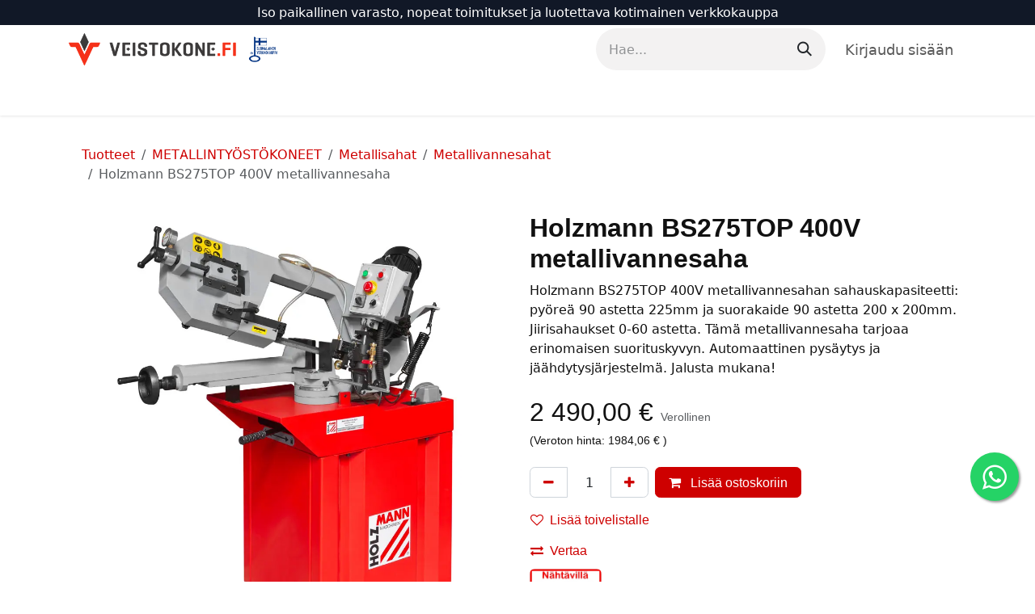

--- FILE ---
content_type: text/html; charset=utf-8
request_url: https://www.veistokone.fi/shop/bs275top-400v-holzmann-bs275top-400v-metallivannesaha-19951
body_size: 18895
content:

        

<!DOCTYPE html>
<html lang="fi-FI" data-website-id="1" data-main-object="product.template(19951,)" data-add2cart-redirect="1">
    <head>
        <meta charset="utf-8"/>
        <meta http-equiv="X-UA-Compatible" content="IE=edge"/>
        <meta name="viewport" content="width=device-width, initial-scale=1"/>
        
        <meta name="description" content="Holzmann BS275TOP 400V metallivannesahan sahauskapasiteetti: pyöreä 90 astetta 225mm ja suorakaide 90 astetta 200 x 200mm. Jiirisahaukset 0-60 astetta. Tämä metallivannesaha tarjoaa erinomaisen suorituskyvyn. Automaattinen pysäytys ja jäähdytysjärjestelmä. Jalusta mukana!"/>
            
        <meta property="og:type" content="product"/>
        <meta property="og:title" content="Holzmann BS275TOP 400V metallivannesaha"/>
        <meta property="og:site_name" content="Veistokone Oy"/>
        <meta property="og:url" content="https://www.veistokone.fi/shop/bs275top-400v-holzmann-bs275top-400v-metallivannesaha-19951"/>
        <meta property="og:image" content="https://www.veistokone.fi/web/image/product.template/19951/image_1024?unique=25fb20e"/>
        <meta property="og:description" content="Holzmann BS275TOP 400V metallivannesahan sahauskapasiteetti: pyöreä 90 astetta 225mm ja suorakaide 90 astetta 200 x 200mm. Jiirisahaukset 0-60 astetta. Tämä metallivannesaha tarjoaa erinomaisen suorituskyvyn. Automaattinen pysäytys ja jäähdytysjärjestelmä. Jalusta mukana!"/>
        <meta property="og:image:width" content="1280"/>
        <meta property="og:image:height" content="1280"/>
            
        <meta name="twitter:card" content="summary_large_image"/>
        <meta name="twitter:title" content="Holzmann BS275TOP 400V metallivannesaha"/>
        <meta name="twitter:image" content="https://www.veistokone.fi/web/image/product.template/19951/image_1024?unique=25fb20e"/>
        <meta name="twitter:site" content="@veistokone"/>
        <meta name="twitter:description" content="Holzmann BS275TOP 400V metallivannesahan sahauskapasiteetti: pyöreä 90 astetta 225mm ja suorakaide 90 astetta 200 x 200mm. Jiirisahaukset 0-60 astetta. Tämä metallivannesaha tarjoaa erinomaisen suorituskyvyn. Automaattinen pysäytys ja jäähdytysjärjestelmä. Jalusta mukana!"/>
        
        <link rel="canonical" href="https://www.veistokone.fi/shop/bs275top-400v-holzmann-bs275top-400v-metallivannesaha-19951"/>
        
        <link rel="preconnect" href="https://fonts.gstatic.com/" crossorigin=""/>
        <title>Holzmann BS275TOP 400V metallivannesaha | Veistokone Oy</title>
        <link type="image/x-icon" rel="shortcut icon" href="/web/image/website/1/favicon?unique=aa7951f"/>
        <link rel="preload" href="/web/static/src/libs/fontawesome/fonts/fontawesome-webfont.woff2?v=4.7.0" as="font" crossorigin=""/>
        <link type="text/css" rel="stylesheet" href="/web/assets/1/1ec5a20/web.assets_frontend.min.css"/>
        <script id="web.layout.odooscript" type="text/javascript">
            var odoo = {
                csrf_token: "827225ee3875bb4a1a7ee779e9ddc96d2eda8e22o1800757948",
                debug: "",
            };
        </script>
            
                <script id="google_tag_code" async="1" src="https://www.googletagmanager.com/gtag/js?id=G-X6RN65GSTJ"></script>
                <script>
                    window.dataLayer = window.dataLayer || [];
                    function gtag(){dataLayer.push(arguments);}
                    
                    gtag('consent', 'default', {"ad_storage": "granted", "ad_user_data": "granted", "ad_personalization": "granted", "analytics_storage": "granted", "functionality_storage": "granted", "personalization_storage": "granted", "security_storage": "granted"});
                    
                    
                    gtag('js', new Date());
                    gtag('config', 'G-X6RN65GSTJ', {});
                    
                </script>
        <script type="text/javascript">
            odoo.__session_info__ = {"is_admin": false, "is_system": false, "is_public": true, "is_internal_user": false, "is_website_user": true, "uid": null, "is_frontend": true, "profile_session": null, "profile_collectors": null, "profile_params": null, "show_effect": true, "currencies": {"1": {"symbol": "\u20ac", "position": "after", "digits": [69, 2]}}, "bundle_params": {"lang": "en_US", "website_id": 1}, "test_mode": false, "websocket_worker_version": "18.0-3", "translationURL": "/website/translations", "cache_hashes": {"translations": "f2cff896c1536a6e6789631e16f8b18bc66afc44"}, "geoip_country_code": null, "geoip_phone_code": null, "lang_url_code": "fi", "turnstile_site_key": "0x4AAAAAABgLidTKopawAcYC"};
            if (!/(^|;\s)tz=/.test(document.cookie)) {
                const userTZ = Intl.DateTimeFormat().resolvedOptions().timeZone;
                document.cookie = `tz=${userTZ}; path=/`;
            }
        </script>
        <script type="text/javascript" defer="defer" src="/web/assets/1/1584ad3/web.assets_frontend_minimal.min.js" onerror="__odooAssetError=1"></script>
        <script type="text/javascript" defer="defer" data-src="/web/assets/1/0f25e21/web.assets_frontend_lazy.min.js" onerror="__odooAssetError=1"></script>
        
                    <script>
                        
            
                if (!window.odoo) {
                    window.odoo = {};
                }
                odoo.__session_info__ = odoo.__session_info__ || {
                    websocket_worker_version: "18.0-3"
                }
                odoo.__session_info__ = Object.assign(odoo.__session_info__, {
                    livechatData: {
                        isAvailable: true,
                        serverUrl: "https://www.veistokone.fi",
                        options: {"header_background_color": "#d9203c", "button_background_color": "#fa2929", "title_color": "#FFFFFF", "button_text_color": "#FFFFFF", "button_text": "Onko sinulla kysytt\u00e4v\u00e4\u00e4? Keskustele kanssamme.", "input_placeholder": false, "default_message": "Hei, kuinka voin auttaa?", "channel_name": "www.veistokone.fi", "channel_id": 1, "default_username": "Vierailija"},
                    },
                });
            
                    </script>
      

      

      

      

      
        <script type="application/ld+json">
        {
          "@context": "https://schema.org",
          "@type": "Organization",
          "name": "Veistokone Oy",
          "url": "https://www.veistokone.fi",
          "logo": "https://www.veistokone.fi/kk_seo_product_type/static/src/img/brand_logo.png",
          "image": "https://www.veistokone.fi/kk_seo_product_type/static/src/img/promotion.webp",
          "telephone": "020 78 51 540",
          "description": "Veistokone – pääkaupunkiseudun suurin työstökoneliike. Laadukkaat puu- ja metallintyöstökoneet, tarvikkeet ja huolto. Nopeat toimitukset ja asiantunteva palvelu Espoossa.",
          "address": {
            "@type": "PostalAddress", "streetAddress": "Vitikka 2"
            , "postalCode": "02630"
            , "addressLocality": "Espoo"
            , "addressRegion": "Uusimaa"
            , "addressCountry": "FI"
          }
        }
        </script>
      <script type="application/ld+json">
      {
        "@context": "https://schema.org",
        "@type": "WebSite",
        "url": "https://www.veistokone.fi/",
        "potentialAction": {
          "@type": "SearchAction",
          "target": "https://www.veistokone.fi/shop/search?search={search_term_string}",
          "query-input": "required name=search_term_string"
        }
      }
      </script>
      <script type="text/javascript">
      (function () {
        'use strict';

        var SELECTORS = [
          'ol.breadcrumb',                         
          'nav[aria-label="breadcrumb"] .breadcrumb',
          'nav .breadcrumb',
          '.o_breadcrumb',
          '.breadcrumb'
        ];

        function findRoot() {
          for (var i=0;i<SELECTORS.length;i++) {
            var el = document.querySelector(SELECTORS[i]);
            if (el) return el;
          }
          return null;
        }

        function buildItems(root) {
          var origin = (location.origin || (location.protocol + '//' + location.host));
          var items = [];
          var pos = 1;
          var lis = root.querySelectorAll('li');

          lis.forEach ? lis.forEach(each) : Array.prototype.forEach.call(lis, each);

          function each(li) {
            var a = li.querySelector && li.querySelector('a');
            var name = a ? (a.textContent||'').trim() : (li.textContent||'').trim();
            if (!name || name === '/' || name === '›' || name === '»') return;

            var href = a && a.getAttribute ? a.getAttribute('href') : null;
            var item = {"@type":"ListItem","position":pos++,"name":name};
            if (href && href !== '#' && href !== 'javascript:void(0)') {
              item.item = href.indexOf('http') === 0 ? href : (origin + href);
            }
            items.push(item);
          }
          return items;
        }

        function inject(items) {
          if (!items || items.length < 2) return false;
          if (document.querySelector('script[data-kk-breadcrumbs-jsonld="1"]')) return true;

          var data = {"@context":"https://schema.org","@type":"BreadcrumbList","itemListElement":items};
          var s = document.createElement('script');
          s.type = 'application/ld+json';
          s.setAttribute('data-kk-breadcrumbs-jsonld','1');
          s.text = JSON.stringify(data);
          document.head.appendChild(s);
          document.documentElement.setAttribute('data-kk-bc-jsonld','ok'); // debug-merkki
          return true;
        }

        function tryOnce() {
          try {
            var root = findRoot();
            if (!root) return false;
            var items = buildItems(root);
            return inject(items);
          } catch (e) { return false; }
        }

        function start() {
          if (tryOnce()) return;
          var obs = new MutationObserver(function () { if (tryOnce()) obs.disconnect(); });
          obs.observe(document.documentElement, {childList:true, subtree:true});
          setTimeout(tryOnce, 300);
          setTimeout(tryOnce, 1000);
          setTimeout(tryOnce, 2500);
        }

        if (document.readyState === 'loading') {
          document.addEventListener('DOMContentLoaded', start);
        } else {
          start();
        }
      })();
      </script>
                    <script>(function(w,d,t,r,u){
                        var f,n,i;w[u]=w[u]||[],f=function()
                        {
                            var o={ti:"85088485", enableAutoSpaTracking: true};
                            o.q=w[u],w[u]=new UET(o),w[u].push("pageLoad")
                        },
                        n=d.createElement(t),n.src=r,n.async=1,n.onload=n.onreadystatechange=function()
                        {
                            var s=this.readyState;s&&s!=="loaded"&&s!=="complete"||(f(),n.onload=n.onreadystatechange=null)
                        },
                        i=d.getElementsByTagName(t)[0],i.parentNode.insertBefore(n,i)})
                        (window,document,"script","//bat.bing.com/bat.js","uetq");
                    </script>
      <script type="text/javascript">
        //
        (function () {
          try {
            var params = new URLSearchParams(window.location.search);
            var term = params.get('search');

            // console.log('KK PLAUSIBLE: search term =', term); 

            if (!term) {
              return;
            }

            // Oikea hakusivun URL, lähetetään Plausibleen
            var pageUrl = window.location.href;

            // Rakennetaan kutsu Odoo-controllerille
            var url = '/plausible/search'
                      + '?search_term=' + encodeURIComponent(term)
                      + '&page_url=' + encodeURIComponent(pageUrl);

            // Lähetetään backendille joka hoitaa Plausible API eventin
            fetch(url, {
              method: 'POST',
              credentials: 'same-origin',
              keepalive: true
            }).catch(function (err) {
              console.warn('KK PLAUSIBLE: fetch /plausible/search failed', err);
            });

          } catch (e) {
            if (window.console && console.warn) {
              console.warn('KK PLAUSIBLE: virhe search trackingissa:', e);
            }
          }
        })();
        //
      </script>
        
    </head>
    <body data-cookies-consent-manager="odoo">


        <div id="wrapwrap" class="   ">
            <a class="o_skip_to_content btn btn-primary rounded-0 visually-hidden-focusable position-absolute start-0" href="#wrap">Siirry sisältöön</a>
                <header id="top" data-anchor="true" data-name="Header" data-extra-items-toggle-aria-label="Lisäkohteiden painike" class="   o_hoverable_dropdown o_header_standard" style=" ">
                    
    <nav data-name="Navbar" aria-label="Main" class="navbar navbar-expand-lg navbar-light o_colored_level o_cc o_header_force_no_radius d-none d-lg-block p-0 shadow-sm ">
        

            <div id="o_main_nav" class="o_main_nav">
                <div class="o_header_hide_on_scroll">
                    <div aria-label="Ylin" class="o_header_sales_two_top py-1">
                        <ul class="navbar-nav container d-grid h-100 px-3 o_grid_header_3_cols">
                            
                            <li class="o_header_sales_two_lang_selector_placeholder"></li>
                            
                            
                            
        <li class="d-flex align-items-center">
                <div data-name="Text" class="s_text_block d-flex align-items-center mx-auto">
                    <small>Iso paikallinen varasto, nopeat toimitukset ja luotettava kotimainen verkkokauppa</small>
                </div>
        </li>
                            
                            
                            <li class="o_header_sales_two_social_links_placeholder"></li>
                        </ul>
                    </div>
                    <div aria-label="Keskellä" class="container d-flex justify-content-between align-items-center py-1">
                        
    <a data-name="Navbar Logo" href="/" class="navbar-brand logo me-4">
            
            <span role="img" aria-label="Logo of Veistokone Oy" title="Veistokone Oy"><img src="/web/image/website/1/logo/Veistokone%20Oy?unique=aa7951f" class="img img-fluid" width="95" height="40" alt="Veistokone Oy" loading="lazy"/></span>
        </a>
    
                        <ul class="navbar-nav align-items-center gap-1">
                            
                            
        <li class="">
    <form method="get" class="o_searchbar_form s_searchbar_input " action="/website/search" data-snippet="s_searchbar_input">
            <div role="search" class="input-group ">
        <input type="search" name="search" class="search-query form-control oe_search_box rounded-start-pill ps-3 text-bg-light border-0 bg-light" placeholder="Hae..." value="" data-search-type="all" data-limit="5" data-display-image="true" data-display-description="true" data-display-extra-link="true" data-display-detail="true" data-order-by="name asc"/>
        <button type="submit" aria-label="Hae" title="Hae" class="btn oe_search_button rounded-end-pill p-3 bg-o-color-3 lh-1">
            <i class="oi oi-search"></i>
        </button>
    </div>

            <input name="order" type="hidden" class="o_search_order_by" value="name asc"/>
            
    
        </form>
        </li>
                            
            <li class=" o_no_autohide_item">
                <a href="/web/login" class="nav-link o_nav_link_btn ms-2 border px-3">Kirjaudu sisään</a>
            </li>
                            
        
        
                        </ul>
                    </div>
                </div>
                <div aria-label="Alhaalla" class="border-top o_border_contrast">
                    <div class="container d-flex justify-content-between">
                        
    <ul role="menu" id="top_menu" class="nav navbar-nav top_menu o_menu_loading align-items-center me-4 py-1">
        

                            
    <li role="presentation" class="nav-item dropdown position-static">
        <a data-bs-toggle="dropdown" href="#" role="menuitem" class="nav-link dropdown-toggle o_mega_menu_toggle  " data-bs-display="static">
            <span>Työstökoneet</span>
        </a>
            <div data-name="Mega Menu" role="menuitem" class="dropdown-menu o_mega_menu fetchEcomCategories">
        


































<section class="s_mega_menu_odoo_menu pt16 o_colored_level o_cc o_cc1">
            <div class="container">
                <div class="row">
                        <div class="col-12 col-lg-3 pt16 pb24">
                            <h4 class="o_default_snippet_text text-uppercase h5 fw-bold mt-0">
                                <a class="nav-link o_default_snippet_text p-0 text-black" href="/shop/category/90">PUUNTYÖSTÖKONEET</a>
                            </h4>
                            <div class="s_hr pt4 pb16">
                                <hr class="w-100 mx-auto" style="border-top-width: 2px; border-top-color: var(--primary);">
                            </div>
                            <nav class="nav flex-column">
                                    <a class="nav-link o_default_snippet_text px-0" href="/shop/category/91">Hiomakoneet</a>
                                    <a class="nav-link o_default_snippet_text px-0" href="/shop/category/98">Höyläkoneet</a>
                                    <a class="nav-link o_default_snippet_text px-0" href="/shop/category/104">Jyrsintä</a>
                                    <a class="nav-link o_default_snippet_text px-0" href="/shop/category/120">Sahaus</a>
                                    <a class="nav-link o_default_snippet_text px-0" href="/shop/category/109">Kehysliimapuristimet</a>
                                    <a class="nav-link o_default_snippet_text px-0" href="/shop/category/110">Reunalistakoneet</a>
                                    <a class="nav-link o_default_snippet_text px-0" href="/shop/category/111">Pitkänreiänporakoneet</a>
                                    <a class="nav-link o_default_snippet_text px-0" href="/shop/category/112">Purunpoisto</a>
                                    <a class="nav-link o_default_snippet_text px-0" href="/shop/category/116">Puusorvit</a>
                                    <a class="nav-link o_default_snippet_text px-0" href="/shop/category/129">Syöttölaitteet</a>
                                    <a class="nav-link o_default_snippet_text px-0" href="/shop/category/130">Yhdistelmäkoneet</a>
                                    <a class="nav-link o_default_snippet_text px-0" href="/shop/category/84">Monikaraporakoneet</a>
                                    <a class="nav-link o_default_snippet_text px-0" href="/shop/category/86">Saranaporakoneet</a>
                            </nav>
                        </div>
                        <div class="col-12 col-lg-3 pt16 pb24">
                            <h4 class="o_default_snippet_text text-uppercase h5 fw-bold mt-0">
                                <a class="nav-link o_default_snippet_text p-0 text-black" href="/shop/category/29">METALLINTYÖSTÖKONEET</a>
                            </h4>
                            <div class="s_hr pt4 pb16">
                                <hr class="w-100 mx-auto" style="border-top-width: 2px; border-top-color: var(--primary);">
                            </div>
                            <nav class="nav flex-column">
                                    <a class="nav-link o_default_snippet_text px-0" href="/shop/category/45">Metallisorvit</a>
                                    <a class="nav-link o_default_snippet_text px-0" href="/shop/category/214">Metallijyrsinkoneet</a>
                                    <a class="nav-link o_default_snippet_text px-0" href="/shop/category/42">Metallisahat</a>
                                    <a class="nav-link o_default_snippet_text px-0" href="/shop/category/198">Hiomakoneet metallille</a>
                                    <a class="nav-link o_default_snippet_text px-0" href="/shop/category/40">Leikkurit</a>
                                    <a class="nav-link o_default_snippet_text px-0" href="/shop/category/46">Taivutuskoneet</a>
                                    <a class="nav-link o_default_snippet_text px-0" href="/shop/category/39">Konepajapuristimet</a>
                                    <a class="nav-link o_default_snippet_text px-0" href="/shop/category/51">Teroituskoneet</a>
                                    <a class="nav-link o_default_snippet_text px-0" href="/shop/category/217">Hiekkapuhaltimet</a>
                                    <a class="nav-link o_default_snippet_text px-0" href="/shop/category/218">Pesulaitteet</a>
                                    <a class="nav-link o_default_snippet_text px-0" href="/shop/category/219">Laser 💥</a>
                                    <a class="nav-link o_default_snippet_text px-0" href="/shop/category/34">Hitsaus</a>
                                    <a class="nav-link o_default_snippet_text px-0" href="/shop/category/215">Kierteytyskoneet</a>
                                    <a class="nav-link o_default_snippet_text px-0" href="/shop/category/211">Hydraulilaitteet</a>
                            </nav>
                        </div>
                        <div class="col-12 col-lg-3 pt16 pb24">
                            <h4 class="o_default_snippet_text text-uppercase h5 fw-bold mt-0">
                                <a class="nav-link o_default_snippet_text p-0 text-black" href="/shop/category/81">PYLVÄSPORAKONEET</a>
                            </h4>
                            <div class="s_hr pt4 pb16">
                                <hr class="w-100 mx-auto" style="border-top-width: 2px; border-top-color: var(--primary);">
                            </div>
                            <nav class="nav flex-column">
                                    <a class="nav-link o_default_snippet_text px-0" href="/shop/category/89">Vaihteistolliset porakoneet</a>
                                    <a class="nav-link o_default_snippet_text px-0" href="/shop/category/82">Hihnavetoiset porakoneet</a>
                                    <a class="nav-link o_default_snippet_text px-0" href="/shop/category/83">Magneettiporakoneet</a>
                                    <a class="nav-link o_default_snippet_text px-0" href="/shop/category/85">Pora-jyrsinkoneet</a>
                                    <a class="nav-link o_default_snippet_text px-0" href="/shop/category/87">Säteisporakoneet</a>
                                    <a class="nav-link o_default_snippet_text px-0" href="/shop/category/88">Talttaporakoneet</a>
                            </nav>
                        </div>
                        <div class="col-12 col-lg-3 pt16 pb24">
                            <h4 class="o_default_snippet_text text-uppercase h5 fw-bold mt-0">
                                <a class="nav-link o_default_snippet_text p-0 text-black" href="/shop/category/56">OHUTLEVYKONEET</a>
                            </h4>
                            <div class="s_hr pt4 pb16">
                                <hr class="w-100 mx-auto" style="border-top-width: 2px; border-top-color: var(--primary);">
                            </div>
                            <nav class="nav flex-column">
                                    <a class="nav-link o_default_snippet_text px-0" href="/shop/category/57">Kaarisakset</a>
                                    <a class="nav-link o_default_snippet_text px-0" href="/shop/category/58">Kiertokarapuristimet</a>
                                    <a class="nav-link o_default_snippet_text px-0" href="/shop/category/59">Levyleikkurit</a>
                                    <a class="nav-link o_default_snippet_text px-0" href="/shop/category/60">Mankelit</a>
                                    <a class="nav-link o_default_snippet_text px-0" href="/shop/category/61">Kanttikoneet ja särmääjät</a>
                                    <a class="nav-link o_default_snippet_text px-0" href="/shop/category/62">Sikkikoneet</a>
                                    <a class="nav-link o_default_snippet_text px-0" href="/shop/category/63">Venytys ja tyssäyskoneet</a>
                                    <a class="nav-link o_default_snippet_text px-0" href="/shop/category/64">Yhdistelmäkoneet</a>
                                    <a class="nav-link o_default_snippet_text px-0" href="/shop/category/216">Ohutlevykoneet asentajan pakettiautoon</a>
                            </nav>
                        </div>
                </div>
            </div>
        </section></div>
    </li>
    <li role="presentation" class="nav-item dropdown ">
        <a data-bs-toggle="dropdown" href="#" role="menuitem" class="nav-link dropdown-toggle   ">
            <span>Tukkisahat</span>
        </a><ul role="menu" class="dropdown-menu ">
    <li role="presentation" class="">
        <a role="menuitem" href="/shop/category/tukkisahat-vaakavannesahat-174" class="dropdown-item ">
            <span>Tukkivannesahat</span>
        </a>
    </li>
    <li role="presentation" class="">
        <a role="menuitem" href="/shop/category/tukkisahat-pystyvannesahat-171" class="dropdown-item ">
            <span>Pystyvannesahat</span>
        </a>
    </li>
    <li role="presentation" class="">
        <a role="menuitem" href="/shop/category/tukkisahat-terat-tukkisahoihin-172" class="dropdown-item ">
            <span>Tukkisahojen varusteet</span>
        </a>
    </li>
        </ul>
    </li>
    <li role="presentation" class="nav-item dropdown ">
        <a data-bs-toggle="dropdown" href="#" role="menuitem" class="nav-link dropdown-toggle   ">
            <span>Tarvikkeet</span>
        </a><ul role="menu" class="dropdown-menu ">
    <li role="presentation" class="">
        <a role="menuitem" href="/shop/category/tarvikkeet-metallintyostoon-134" class="dropdown-item ">
            <span>Metallintyöstötarvikkeet</span>
        </a>
    </li>
    <li role="presentation" class="">
        <a role="menuitem" href="/shop/category/tarvikkeet-puuntyostoon-152" class="dropdown-item ">
            <span>Puuntyöstötarvikkeet</span>
        </a>
    </li>
    <li role="presentation" class="">
        <a role="menuitem" href="/shop/category/tarvikkeet-poraustarvikkeet-144" class="dropdown-item ">
            <span>Poraustarvikkeet</span>
        </a>
    </li>
    <li role="presentation" class="">
        <a role="menuitem" href="/shop/category/tarvikkeet-purunpoistotarvikkeet-148" class="dropdown-item ">
            <span>Purunpoistotarvikkeet</span>
        </a>
    </li>
    <li role="presentation" class="">
        <a role="menuitem" href="/shop/category/tarvikkeet-mittausvalineet-ja-mittalaitteet-143" class="dropdown-item ">
            <span>Mittausvälineet ja mittalaitteet</span>
        </a>
    </li>
    <li role="presentation" class="">
        <a role="menuitem" href="/shop/category/tarvikkeet-ruuvipuristimet-162" class="dropdown-item ">
            <span>Ruuvipuristimet</span>
        </a>
    </li>
    <li role="presentation" class="">
        <a role="menuitem" href="/shop/category/tarvikkeet-tyostokoneiden-lisalaitteet-166" class="dropdown-item ">
            <span>Työstökoneiden lisälaitteet</span>
        </a>
    </li>
        </ul>
    </li>
    <li role="presentation" class="nav-item dropdown ">
        <a data-bs-toggle="dropdown" href="#" role="menuitem" class="nav-link dropdown-toggle   ">
            <span>Verstaskalusteet</span>
        </a><ul role="menu" class="dropdown-menu ">
    <li role="presentation" class="">
        <a role="menuitem" href="/shop/category/verstaskalusteet-hyllystot-176" class="dropdown-item ">
            <span>Hyllystöt</span>
        </a>
    </li>
    <li role="presentation" class="">
        <a role="menuitem" href="/shop/category/verstaskalusteet-tyopoydat-ja-pukit-191" class="dropdown-item ">
            <span>Työpöydät ja pukit</span>
        </a>
    </li>
    <li role="presentation" class="">
        <a role="menuitem" href="/shop/category/verstaskalusteet-sailytyslaatikot-220" class="dropdown-item ">
            <span>Säilytyslaatikot</span>
        </a>
    </li>
    <li role="presentation" class="">
        <a role="menuitem" href="/shop/category/verstaskalusteet-materiaalinkasittelylaitteet-184" class="dropdown-item ">
            <span>Materiaalinkäsittelylaitteet</span>
        </a>
    </li>
    <li role="presentation" class="">
        <a role="menuitem" href="/shop/category/verstaskalusteet-kelat-179" class="dropdown-item ">
            <span>Kelat</span>
        </a>
    </li>
    <li role="presentation" class="">
        <a role="menuitem" href="/shop/category/verstaskalusteet-kompressorit-183" class="dropdown-item ">
            <span>Kompressorit</span>
        </a>
    </li>
    <li role="presentation" class="">
        <a role="menuitem" href="/shop/category/verstaskalusteet-imurit-177" class="dropdown-item ">
            <span>Lattia-imurit</span>
        </a>
    </li>
    <li role="presentation" class="">
        <a role="menuitem" href="/shop/category/verstaskalusteet-tekstiilit-190" class="dropdown-item ">
            <span>Tekstiilit</span>
        </a>
    </li>
        </ul>
    </li>
    <li role="presentation" class="nav-item dropdown ">
        <a data-bs-toggle="dropdown" href="#" role="menuitem" class="nav-link dropdown-toggle   ">
            <span>Pihakoneet</span>
        </a><ul role="menu" class="dropdown-menu ">
    <li role="presentation" class="">
        <a role="menuitem" href="/shop/category/pihakoneet-aggregaatit-66" class="dropdown-item ">
            <span>Aggregaatit</span>
        </a>
    </li>
    <li role="presentation" class="">
        <a role="menuitem" href="/shop/category/pihakoneet-akkukayttoiset-puutarhakoneet-67" class="dropdown-item ">
            <span>Akkukäyttöiset puutarhakoneet</span>
        </a>
    </li>
    <li role="presentation" class="">
        <a role="menuitem" href="/shop/category/pihakoneet-puutarha-77" class="dropdown-item ">
            <span>Puutarha</span>
        </a>
    </li>
    <li role="presentation" class="">
        <a role="menuitem" href="/shop/category/pihakoneet-kaivinkoneet-224" class="dropdown-item ">
            <span>Kaivinkoneet </span>
        </a>
    </li>
    <li role="presentation" class="">
        <a role="menuitem" href="/shop/category/pihakoneet-minidumpperit-75" class="dropdown-item ">
            <span>Minidumpperit</span>
        </a>
    </li>
    <li role="presentation" class="">
        <a role="menuitem" href="/shop/category/pihakoneet-minidumpperien-lisavarusteet-74" class="dropdown-item ">
            <span>Minidumpperien lisävarusteet</span>
        </a>
    </li>
    <li role="presentation" class="">
        <a role="menuitem" href="/shop/category/pihakoneet-kivityokoneet-68" class="dropdown-item ">
            <span>Kivityökoneet</span>
        </a>
    </li>
    <li role="presentation" class="">
        <a role="menuitem" href="/shop/category/pihakoneet-maantiivistajat-73" class="dropdown-item ">
            <span>Maantiivistäjät</span>
        </a>
    </li>
    <li role="presentation" class="">
        <a role="menuitem" href="/shop/category/pihakoneet-polttopuukoneet-76" class="dropdown-item ">
            <span>Polttopuukoneet</span>
        </a>
    </li>
    <li role="presentation" class="">
        <a role="menuitem" href="/shop/category/pihakoneet-rengaskoneet-78" class="dropdown-item ">
            <span>Rengaskoneet</span>
        </a>
    </li>
        </ul>
    </li>
    <li role="presentation" class="nav-item dropdown ">
        <a data-bs-toggle="dropdown" href="#" role="menuitem" class="nav-link dropdown-toggle   ">
            <span>LVI</span>
        </a><ul role="menu" class="dropdown-menu ">
    <li role="presentation" class="">
        <a role="menuitem" href="/shop/category/lvi-juomaveden-puhdistus-24" class="dropdown-item ">
            <span>Juomaveden puhdistus</span>
        </a>
    </li>
    <li role="presentation" class="">
        <a role="menuitem" href="/shop/category/lvi-jatevesipumppaamot-5" class="dropdown-item ">
            <span>Jätevesipumppaamot</span>
        </a>
    </li>
    <li role="presentation" class="">
        <a role="menuitem" href="/shop/category/lvi-kellaripumppaamot-6" class="dropdown-item ">
            <span>Kellaripumppaamot</span>
        </a>
    </li>
    <li role="presentation" class="">
        <a role="menuitem" href="/shop/category/lvi-perusvesipumppaamot-7" class="dropdown-item ">
            <span>Perusvesipumppaamot</span>
        </a>
    </li>
    <li role="presentation" class="">
        <a role="menuitem" href="/shop/category/lvi-pro-pumppaamot-8" class="dropdown-item ">
            <span>PRO pumppaamot</span>
        </a>
    </li>
    <li role="presentation" class="">
        <a role="menuitem" href="/shop/category/lvi-pumppamojen-lisavarusteet-9" class="dropdown-item ">
            <span>Pumppaamojen lisävarusteet</span>
        </a>
    </li>
    <li role="presentation" class="">
        <a role="menuitem" href="/shop/category/lvi-valvonta-ja-ohjauslaitteet-20" class="dropdown-item ">
            <span>Valvonta ja ohjauslaitteet</span>
        </a>
    </li>
    <li role="presentation" class="">
        <a role="menuitem" href="/shop/category/lvi-pumput-10" class="dropdown-item ">
            <span>Pumput</span>
        </a>
    </li>
    <li role="presentation" class="">
        <a role="menuitem" href="/shop/category/lvi-wc-pumppaamot-28" class="dropdown-item ">
            <span>WC-pumppaamot</span>
        </a>
    </li>
        </ul>
    </li>
    <li role="presentation" class="nav-item">
        <a role="menuitem" href="/varaosat" class="nav-link ">
            <span>Varaosat</span>
        </a>
    </li>
    <li role="presentation" class="nav-item">
        <a role="menuitem" href="/shop/category/sahatavara-119" class="nav-link ">
            <span>Sahatavara 🌳</span>
        </a>
    </li>
        
            <li class="nav-item divider d-none"></li> 
            <li class="o_wsale_my_cart align-self-md-start  nav-item">
                <a href="/shop/cart" class="nav-link">
                    <i class="fa fa-shopping-cart o_editable_media"><font style="vertical-align: inherit;"><font style="vertical-align: inherit;"></font></font></i>
                    <sup class="my_cart_quantity badge text-bg-primary" data-order-id="">0</sup>
                </a>
            </li>
        
        
            <li class="o_wsale_my_wish d-none  o_wsale_my_wish_hide_empty">
                <a href="/shop/wishlist" class="btn d-flex align-items-center fw-bold text-reset o_navlink_background_hover">
                    <i class="fa fa-1x fa-heart o_editable_media"><font style="vertical-align: inherit;"><font style="vertical-align: inherit;"></font></font></i>
                    <span>Toivelista</span>
                    <sup class="my_wish_quantity o_animate_blink badge text-bg-primary">0</sup>
                </a>
            </li>
        
                        

            
            <li class="nav-item d-lg-none d-block">
                <a class="nav-link ps-3" href="/shop/category/kaikki-tarjoukset-203">
                    Kaikki tarjoukset 🔥
                </a>
            </li>

            
            <li class="nav-item d-lg-none d-block">
                <a class="nav-link ps-3" href="/shop/category/uudet-mallit-204">
                    Uudet mallit ✨
                </a>
            </li>

            
            <li class="nav-item d-lg-none d-block">
                <a class="nav-link ps-3" href="/shop/category/outlet-196">
                    Outlet-tuotteet 💥
                </a>
            </li>
    </ul>
                        
                        <ul class="navbar-nav">
                        </ul>
                    </div>
                </div>
            </div>
        
    </nav>
    <nav data-name="Navbar" aria-label="Mobile" class="navbar  navbar-light o_colored_level o_cc o_header_mobile d-block d-lg-none shadow-sm o_header_force_no_radius">
        

        <div class="o_main_nav container flex-wrap justify-content-between">
            
    <a data-name="Navbar Logo" href="/" class="navbar-brand logo ">
            
            <span role="img" aria-label="Logo of Veistokone Oy" title="Veistokone Oy"><img src="/web/image/website/1/logo/Veistokone%20Oy?unique=aa7951f" class="img img-fluid" width="95" height="40" alt="Veistokone Oy" loading="lazy"/></span>
        </a>
    
            <ul class="o_header_mobile_buttons_wrap navbar-nav flex-row align-items-center gap-2 mb-0">
        
            <li class=" divider d-none"></li> 
            <li class="o_wsale_my_cart align-self-md-start  ">
                <a href="/shop/cart" class="o_navlink_background_hover btn position-relative rounded-circle border-0 p-1 text-reset">
                    <i class="fa fa-shopping-cart o_editable_media"><font style="vertical-align: inherit;"><font style="vertical-align: inherit;"></font></font></i>
                    <sup class="my_cart_quantity badge text-bg-primary" data-order-id="">0</sup>
                </a>
            </li>
        
        
            <li class="o_wsale_my_wish d-none  o_wsale_my_wish_hide_empty">
                <a href="/shop/wishlist" class="o_navlink_background_hover btn position-relative rounded-circle border-0 p-1 text-reset">
                    <i class="fa fa-1x fa-heart o_editable_media"><font style="vertical-align: inherit;"><font style="vertical-align: inherit;"></font></font></i>
                    <sup class="my_wish_quantity o_animate_blink badge text-bg-primary">0</sup>
                </a>
            </li>
        
                <li class="o_not_editable">
                    <button class="nav-link btn me-auto p-2" type="button" data-bs-toggle="offcanvas" data-bs-target="#top_menu_collapse_mobile" aria-controls="top_menu_collapse_mobile" aria-expanded="false" aria-label="Kytke navigaatio päälle/pois">
                        <span class="navbar-toggler-icon"></span>
                    </button>
                </li>
            </ul>
            <div id="top_menu_collapse_mobile" class="offcanvas offcanvas-end o_navbar_mobile">
                <div class="offcanvas-header justify-content-end o_not_editable">
                    <button type="button" class="nav-link btn-close" data-bs-dismiss="offcanvas" aria-label="Sulje"></button>
                </div>
                <div class="offcanvas-body d-flex flex-column justify-content-between h-100 w-100">
                    <ul class="navbar-nav">
                        
                        
        <li class="">
    <form method="get" class="o_searchbar_form s_searchbar_input " action="/website/search" data-snippet="s_searchbar_input">
            <div role="search" class="input-group mb-3">
        <input type="search" name="search" class="search-query form-control oe_search_box rounded-start-pill text-bg-light ps-3 border-0 bg-light" placeholder="Hae..." value="" data-search-type="all" data-limit="0" data-display-image="true" data-display-description="true" data-display-extra-link="true" data-display-detail="true" data-order-by="name asc"/>
        <button type="submit" aria-label="Hae" title="Hae" class="btn oe_search_button rounded-end-pill bg-o-color-3 pe-3">
            <i class="oi oi-search"></i>
        </button>
    </div>

            <input name="order" type="hidden" class="o_search_order_by" value="name asc"/>
            
    
        </form>
        </li>
                        
    <ul role="menu" class="nav navbar-nav top_menu  ">
        

                            
    <li role="presentation" class="nav-item dropdown position-static">
        <a data-bs-toggle="dropdown" href="#" role="menuitem" class="nav-link dropdown-toggle o_mega_menu_toggle  d-flex justify-content-between align-items-center" data-bs-display="static">
            <span>Työstökoneet</span>
        </a>
    </li>
    <li role="presentation" class="nav-item dropdown ">
        <a data-bs-toggle="dropdown" href="#" role="menuitem" class="nav-link dropdown-toggle   d-flex justify-content-between align-items-center">
            <span>Tukkisahat</span>
        </a><ul role="menu" class="dropdown-menu position-relative rounded-0 o_dropdown_without_offset">
    <li role="presentation" class="">
        <a role="menuitem" href="/shop/category/tukkisahat-vaakavannesahat-174" class="dropdown-item ">
            <span>Tukkivannesahat</span>
        </a>
    </li>
    <li role="presentation" class="">
        <a role="menuitem" href="/shop/category/tukkisahat-pystyvannesahat-171" class="dropdown-item ">
            <span>Pystyvannesahat</span>
        </a>
    </li>
    <li role="presentation" class="">
        <a role="menuitem" href="/shop/category/tukkisahat-terat-tukkisahoihin-172" class="dropdown-item ">
            <span>Tukkisahojen varusteet</span>
        </a>
    </li>
        </ul>
    </li>
    <li role="presentation" class="nav-item dropdown ">
        <a data-bs-toggle="dropdown" href="#" role="menuitem" class="nav-link dropdown-toggle   d-flex justify-content-between align-items-center">
            <span>Tarvikkeet</span>
        </a><ul role="menu" class="dropdown-menu position-relative rounded-0 o_dropdown_without_offset">
    <li role="presentation" class="">
        <a role="menuitem" href="/shop/category/tarvikkeet-metallintyostoon-134" class="dropdown-item ">
            <span>Metallintyöstötarvikkeet</span>
        </a>
    </li>
    <li role="presentation" class="">
        <a role="menuitem" href="/shop/category/tarvikkeet-puuntyostoon-152" class="dropdown-item ">
            <span>Puuntyöstötarvikkeet</span>
        </a>
    </li>
    <li role="presentation" class="">
        <a role="menuitem" href="/shop/category/tarvikkeet-poraustarvikkeet-144" class="dropdown-item ">
            <span>Poraustarvikkeet</span>
        </a>
    </li>
    <li role="presentation" class="">
        <a role="menuitem" href="/shop/category/tarvikkeet-purunpoistotarvikkeet-148" class="dropdown-item ">
            <span>Purunpoistotarvikkeet</span>
        </a>
    </li>
    <li role="presentation" class="">
        <a role="menuitem" href="/shop/category/tarvikkeet-mittausvalineet-ja-mittalaitteet-143" class="dropdown-item ">
            <span>Mittausvälineet ja mittalaitteet</span>
        </a>
    </li>
    <li role="presentation" class="">
        <a role="menuitem" href="/shop/category/tarvikkeet-ruuvipuristimet-162" class="dropdown-item ">
            <span>Ruuvipuristimet</span>
        </a>
    </li>
    <li role="presentation" class="">
        <a role="menuitem" href="/shop/category/tarvikkeet-tyostokoneiden-lisalaitteet-166" class="dropdown-item ">
            <span>Työstökoneiden lisälaitteet</span>
        </a>
    </li>
        </ul>
    </li>
    <li role="presentation" class="nav-item dropdown ">
        <a data-bs-toggle="dropdown" href="#" role="menuitem" class="nav-link dropdown-toggle   d-flex justify-content-between align-items-center">
            <span>Verstaskalusteet</span>
        </a><ul role="menu" class="dropdown-menu position-relative rounded-0 o_dropdown_without_offset">
    <li role="presentation" class="">
        <a role="menuitem" href="/shop/category/verstaskalusteet-hyllystot-176" class="dropdown-item ">
            <span>Hyllystöt</span>
        </a>
    </li>
    <li role="presentation" class="">
        <a role="menuitem" href="/shop/category/verstaskalusteet-tyopoydat-ja-pukit-191" class="dropdown-item ">
            <span>Työpöydät ja pukit</span>
        </a>
    </li>
    <li role="presentation" class="">
        <a role="menuitem" href="/shop/category/verstaskalusteet-sailytyslaatikot-220" class="dropdown-item ">
            <span>Säilytyslaatikot</span>
        </a>
    </li>
    <li role="presentation" class="">
        <a role="menuitem" href="/shop/category/verstaskalusteet-materiaalinkasittelylaitteet-184" class="dropdown-item ">
            <span>Materiaalinkäsittelylaitteet</span>
        </a>
    </li>
    <li role="presentation" class="">
        <a role="menuitem" href="/shop/category/verstaskalusteet-kelat-179" class="dropdown-item ">
            <span>Kelat</span>
        </a>
    </li>
    <li role="presentation" class="">
        <a role="menuitem" href="/shop/category/verstaskalusteet-kompressorit-183" class="dropdown-item ">
            <span>Kompressorit</span>
        </a>
    </li>
    <li role="presentation" class="">
        <a role="menuitem" href="/shop/category/verstaskalusteet-imurit-177" class="dropdown-item ">
            <span>Lattia-imurit</span>
        </a>
    </li>
    <li role="presentation" class="">
        <a role="menuitem" href="/shop/category/verstaskalusteet-tekstiilit-190" class="dropdown-item ">
            <span>Tekstiilit</span>
        </a>
    </li>
        </ul>
    </li>
    <li role="presentation" class="nav-item dropdown ">
        <a data-bs-toggle="dropdown" href="#" role="menuitem" class="nav-link dropdown-toggle   d-flex justify-content-between align-items-center">
            <span>Pihakoneet</span>
        </a><ul role="menu" class="dropdown-menu position-relative rounded-0 o_dropdown_without_offset">
    <li role="presentation" class="">
        <a role="menuitem" href="/shop/category/pihakoneet-aggregaatit-66" class="dropdown-item ">
            <span>Aggregaatit</span>
        </a>
    </li>
    <li role="presentation" class="">
        <a role="menuitem" href="/shop/category/pihakoneet-akkukayttoiset-puutarhakoneet-67" class="dropdown-item ">
            <span>Akkukäyttöiset puutarhakoneet</span>
        </a>
    </li>
    <li role="presentation" class="">
        <a role="menuitem" href="/shop/category/pihakoneet-puutarha-77" class="dropdown-item ">
            <span>Puutarha</span>
        </a>
    </li>
    <li role="presentation" class="">
        <a role="menuitem" href="/shop/category/pihakoneet-kaivinkoneet-224" class="dropdown-item ">
            <span>Kaivinkoneet </span>
        </a>
    </li>
    <li role="presentation" class="">
        <a role="menuitem" href="/shop/category/pihakoneet-minidumpperit-75" class="dropdown-item ">
            <span>Minidumpperit</span>
        </a>
    </li>
    <li role="presentation" class="">
        <a role="menuitem" href="/shop/category/pihakoneet-minidumpperien-lisavarusteet-74" class="dropdown-item ">
            <span>Minidumpperien lisävarusteet</span>
        </a>
    </li>
    <li role="presentation" class="">
        <a role="menuitem" href="/shop/category/pihakoneet-kivityokoneet-68" class="dropdown-item ">
            <span>Kivityökoneet</span>
        </a>
    </li>
    <li role="presentation" class="">
        <a role="menuitem" href="/shop/category/pihakoneet-maantiivistajat-73" class="dropdown-item ">
            <span>Maantiivistäjät</span>
        </a>
    </li>
    <li role="presentation" class="">
        <a role="menuitem" href="/shop/category/pihakoneet-polttopuukoneet-76" class="dropdown-item ">
            <span>Polttopuukoneet</span>
        </a>
    </li>
    <li role="presentation" class="">
        <a role="menuitem" href="/shop/category/pihakoneet-rengaskoneet-78" class="dropdown-item ">
            <span>Rengaskoneet</span>
        </a>
    </li>
        </ul>
    </li>
    <li role="presentation" class="nav-item dropdown ">
        <a data-bs-toggle="dropdown" href="#" role="menuitem" class="nav-link dropdown-toggle   d-flex justify-content-between align-items-center">
            <span>LVI</span>
        </a><ul role="menu" class="dropdown-menu position-relative rounded-0 o_dropdown_without_offset">
    <li role="presentation" class="">
        <a role="menuitem" href="/shop/category/lvi-juomaveden-puhdistus-24" class="dropdown-item ">
            <span>Juomaveden puhdistus</span>
        </a>
    </li>
    <li role="presentation" class="">
        <a role="menuitem" href="/shop/category/lvi-jatevesipumppaamot-5" class="dropdown-item ">
            <span>Jätevesipumppaamot</span>
        </a>
    </li>
    <li role="presentation" class="">
        <a role="menuitem" href="/shop/category/lvi-kellaripumppaamot-6" class="dropdown-item ">
            <span>Kellaripumppaamot</span>
        </a>
    </li>
    <li role="presentation" class="">
        <a role="menuitem" href="/shop/category/lvi-perusvesipumppaamot-7" class="dropdown-item ">
            <span>Perusvesipumppaamot</span>
        </a>
    </li>
    <li role="presentation" class="">
        <a role="menuitem" href="/shop/category/lvi-pro-pumppaamot-8" class="dropdown-item ">
            <span>PRO pumppaamot</span>
        </a>
    </li>
    <li role="presentation" class="">
        <a role="menuitem" href="/shop/category/lvi-pumppamojen-lisavarusteet-9" class="dropdown-item ">
            <span>Pumppaamojen lisävarusteet</span>
        </a>
    </li>
    <li role="presentation" class="">
        <a role="menuitem" href="/shop/category/lvi-valvonta-ja-ohjauslaitteet-20" class="dropdown-item ">
            <span>Valvonta ja ohjauslaitteet</span>
        </a>
    </li>
    <li role="presentation" class="">
        <a role="menuitem" href="/shop/category/lvi-pumput-10" class="dropdown-item ">
            <span>Pumput</span>
        </a>
    </li>
    <li role="presentation" class="">
        <a role="menuitem" href="/shop/category/lvi-wc-pumppaamot-28" class="dropdown-item ">
            <span>WC-pumppaamot</span>
        </a>
    </li>
        </ul>
    </li>
    <li role="presentation" class="nav-item">
        <a role="menuitem" href="/varaosat" class="nav-link ">
            <span>Varaosat</span>
        </a>
    </li>
    <li role="presentation" class="nav-item">
        <a role="menuitem" href="/shop/category/sahatavara-119" class="nav-link ">
            <span>Sahatavara 🌳</span>
        </a>
    </li>
                        

            
            <li class="nav-item d-lg-none d-block">
                <a class="nav-link ps-3" href="/shop/category/kaikki-tarjoukset-203">
                    Kaikki tarjoukset 🔥
                </a>
            </li>

            
            <li class="nav-item d-lg-none d-block">
                <a class="nav-link ps-3" href="/shop/category/uudet-mallit-204">
                    Uudet mallit ✨
                </a>
            </li>

            
            <li class="nav-item d-lg-none d-block">
                <a class="nav-link ps-3" href="/shop/category/outlet-196">
                    Outlet-tuotteet 💥
                </a>
            </li>
    </ul>
                        
        <li class="">
                <div data-name="Text" class="s_text_block mt-2 border-top pt-2 o_border_contrast">
                    <small>Iso paikallinen varasto, nopeat toimitukset ja luotettava kotimainen verkkokauppa</small>
                </div>
        </li>
                        
                    </ul>
                    <ul class="navbar-nav gap-2 mt-3 w-100">
                        
                        
            <li class=" o_no_autohide_item">
                <a href="/web/login" class="nav-link o_nav_link_btn w-100 border text-center">Kirjaudu sisään</a>
            </li>
                        
        
        
                        
                    </ul>
                </div>
            </div>
        </div>
    
    </nav>
    
        </header>
                <main>
                    
            <div itemscope="itemscope" itemtype="http://schema.org/Product" id="wrap" class="js_sale o_wsale_product_page ecom-zoomable zoomodoo-next" data-ecom-zoom-click="1">
                <div class="oe_structure oe_empty oe_structure_not_nearest" id="oe_structure_website_sale_product_1" data-editor-message="DROP BUILDING BLOCKS HERE TO MAKE THEM AVAILABLE ACROSS ALL PRODUCTS"></div><section id="product_detail" class="oe_website_sale container my-3 my-lg-4 " data-view-track="1">
                    <div class="row align-items-center">
                        <div class="col d-flex align-items-center order-1 order-lg-0">
    <ol class="breadcrumb mb-0">

      
      <li class="breadcrumb-item">
        <a href="/shop">Tuotteet</a>
      </li>

      
      <li class="breadcrumb-item">
        <a href="/shop/category/metallintyostokoneet-29">
          METALLINTYÖSTÖKONEET
        </a>
      </li>
      <li class="breadcrumb-item">
        <a href="/shop/category/metallintyostokoneet-metallisahat-42">
          Metallisahat
        </a>
      </li>
        <li class="breadcrumb-item">
          <a href="/shop/category/metallintyostokoneet-metallisahat-metallivannesahat-44">
            Metallivannesahat
          </a>
        </li>

      
      <li class="breadcrumb-item active">
        <span>Holzmann BS275TOP 400V metallivannesaha</span>
      </li>

    </ol>
                        </div>
                        <div class="col-lg-4 d-flex align-items-center">
                            <div class="d-flex justify-content-between w-100">
        <div class="o_pricelist_dropdown dropdown d-none">
            
                <a role="button" href="#" data-bs-toggle="dropdown" class="dropdown-toggle btn btn-light">
                    Julkinen hinnasto
                </a>
                <div class="dropdown-menu" role="menu">
                </div>
            
        </div>
                            </div>
                        </div>
                    </div>
                    <div class="row" id="product_detail_main" data-name="Product Page" data-image_width="50_pc" data-image_layout="carousel">
                        <div class="col-lg-6 mt-lg-4 o_wsale_product_images position-relative" data-image-amount="5">
        <div id="o-carousel-product" data-bs-ride="true" class="o_carousel_not_single carousel slide position-sticky mb-3 overflow-hidden" data-name="Tuote karuselli">
            <div class="o_carousel_product_outer carousel-outer position-relative d-flex align-items-center w-100 overflow-hidden">
                <span class="o_ribbon d-none z-1" style=""></span>
                <div class="carousel-inner h-100">
                        <div class="carousel-item h-100 text-center active">
        <div class="d-flex align-items-center justify-content-center h-100 oe_unmovable"><img src="/web/image/product.product/19950/image_1024/%5BBS275TOP_400V%5D%20Holzmann%20BS275TOP%20400V%20metallivannesaha?unique=25fb20e" class="img img-fluid oe_unmovable product_detail_img w-100 mh-100" alt="Holzmann BS275TOP 400V metallivannesaha" loading="lazy"/></div>
                        </div>
                        <div class="carousel-item h-100 text-center">
        <div class="d-flex align-items-center justify-content-center h-100 oe_unmovable"><img src="/web/image/product.image/2812/image_1024/BS275TOP_4.webp?unique=6215b0c" class="img img-fluid oe_unmovable product_detail_img w-100 mh-100" alt="BS275TOP_4.webp" loading="lazy"/></div>
                        </div>
                        <div class="carousel-item h-100 text-center">
        <div class="d-flex align-items-center justify-content-center h-100 oe_unmovable"><img src="/web/image/product.image/2811/image_1024/BS275TOP_1.webp?unique=6215b0c" class="img img-fluid oe_unmovable product_detail_img w-100 mh-100" alt="BS275TOP_1.webp" loading="lazy"/></div>
                        </div>
                        <div class="carousel-item h-100 text-center">
        <div class="d-flex align-items-center justify-content-center h-100 oe_unmovable"><img src="/web/image/product.image/2813/image_1024/BS275TOP_2.webp?unique=6215b0c" class="img img-fluid oe_unmovable product_detail_img w-100 mh-100" alt="BS275TOP_2.webp" loading="lazy"/></div>
                        </div>
                        <div class="carousel-item h-100 text-center">
        <div class="d-flex align-items-center justify-content-center h-100 oe_unmovable"><img src="/web/image/product.image/2810/image_1024/BS275TOP_3.webp?unique=6215b0c" class="img img-fluid oe_unmovable product_detail_img w-100 mh-100" alt="BS275TOP_3.webp" loading="lazy"/></div>
                        </div>
                </div>
                    <a class="carousel-control-prev" href="#o-carousel-product" role="button" data-bs-slide="prev">
                        <i class="oi oi-chevron-left oe_unmovable border bg-white text-900" role="img" aria-label="Edellinen" title="Edellinen"></i>
                    </a>
                    <a class="carousel-control-next" href="#o-carousel-product" role="button" data-bs-slide="next">
                        <i class="oi oi-chevron-right oe_unmovable border bg-white text-900" role="img" aria-label="Seuraava" title="Seuraava"></i>
                    </a>
            </div>
        <div class="o_carousel_product_indicators pt-2 overflow-hidden">
            <ol class="carousel-indicators  position-static pt-2 pt-lg-0 mx-auto my-0">
                <li data-bs-target="#o-carousel-product" class="align-top position-relative active" data-bs-slide-to="0">
                    <div><img src="/web/image/product.product/19950/image_128/%5BBS275TOP_400V%5D%20Holzmann%20BS275TOP%20400V%20metallivannesaha?unique=25fb20e" class="img o_image_64_cover" alt="Holzmann BS275TOP 400V metallivannesaha" loading="lazy"/></div>
                </li><li data-bs-target="#o-carousel-product" class="align-top position-relative " data-bs-slide-to="1">
                    <div><img src="/web/image/product.image/2812/image_128/BS275TOP_4.webp?unique=6215b0c" class="img o_image_64_cover" alt="BS275TOP_4.webp" loading="lazy"/></div>
                </li><li data-bs-target="#o-carousel-product" class="align-top position-relative " data-bs-slide-to="2">
                    <div><img src="/web/image/product.image/2811/image_128/BS275TOP_1.webp?unique=6215b0c" class="img o_image_64_cover" alt="BS275TOP_1.webp" loading="lazy"/></div>
                </li><li data-bs-target="#o-carousel-product" class="align-top position-relative " data-bs-slide-to="3">
                    <div><img src="/web/image/product.image/2813/image_128/BS275TOP_2.webp?unique=6215b0c" class="img o_image_64_cover" alt="BS275TOP_2.webp" loading="lazy"/></div>
                </li><li data-bs-target="#o-carousel-product" class="align-top position-relative " data-bs-slide-to="4">
                    <div><img src="/web/image/product.image/2810/image_128/BS275TOP_3.webp?unique=6215b0c" class="img o_image_64_cover" alt="BS275TOP_3.webp" loading="lazy"/></div>
                </li>
            </ol>
        </div>
        </div>
                        </div>
                        <div id="product_details" class="col-lg-6 mt-md-4">
                            <h1 itemprop="name">Holzmann BS275TOP 400V metallivannesaha</h1>
                            <span itemprop="url" style="display:none;">https://www.veistokone.fi/shop/bs275top-400v-holzmann-bs275top-400v-metallivannesaha-19951</span>
                            <span itemprop="image" style="display:none;">https://www.veistokone.fi/web/image/product.template/19951/image_1920?unique=25fb20e</span>
                            <div class="oe_structure" placeholder="Yksityiskohtainen, muotoiltu kuvaus tuotteesi mainostamiseksi tällä sivulla. Käytä &#39;/&#39; löytääksesi lisää ominaisuuksia."><p>Holzmann BS275TOP 400V metallivannesahan sahauskapasiteetti: pyöreä 90 astetta 225mm ja suorakaide 90 astetta 200 x 200mm. Jiirisahaukset 0-60 astetta. Tämä metallivannesaha tarjoaa erinomaisen suorituskyvyn. Automaattinen pysäytys ja jäähdytysjärjestelmä. Jalusta mukana!</p></div>
                            <form action="/shop/cart/update" method="POST">
                                <input type="hidden" name="csrf_token" value="827225ee3875bb4a1a7ee779e9ddc96d2eda8e22o1800757948"/>
                                <div class="js_product js_main_product mb-3">
                                    <div>
        <div itemprop="offers" itemscope="itemscope" itemtype="http://schema.org/Offer" class="product_price mt-2 mb-3 d-inline-block">
            <h3 class="css_editable_mode_hidden">
                <span class="oe_price" style="white-space: nowrap;" data-oe-type="monetary" data-oe-expression="combination_info[&#39;price&#39;]"><span class="oe_currency_value">2 490,00</span> €</span>
                <span itemprop="price" style="display:none;">2490.0</span>
                <span itemprop="priceCurrency" style="display:none;">EUR</span>
                
                
                <span style="text-decoration: line-through; white-space: nowrap;" class="text-muted oe_default_price ms-1 h5 d-none" data-oe-type="monetary" data-oe-expression="combination_info[&#39;list_price&#39;]"><span class="oe_currency_value">2 490,00</span> €</span>

                
                <div itemprop="priceSpecification" itemscope="itemscope" itemtype="https://schema.org/UnitPriceSpecification" style="display:none;">
                    <meta itemprop="priceCurrency" content="EUR"/>
                    <meta itemprop="price" content="2490.00"/>
                </div>
            
        <span class="h6 text-muted">
            Verollinen
        </span>
            </h3>
            <span>
            </span>
            <h3 class="css_non_editable_mode_hidden decimal_precision" data-precision="2">
                <span><span class="oe_currency_value">2 490,00</span> €</span>
        <span class="h6 text-muted">
            Verollinen
        </span>
            </h3>
      <meta itemprop="availability" content="https://schema.org/BackOrder"/>
        <h5 class="css_editable_mode_hidden" style="font-size: 0.9em;">
                <span class="noindex" data-nosnippet="true">
                (Veroton hinta: 
                    1984,06
                    €
                )
            </span>
         </h5>
        </div>
        <div id="product_unavailable" class="d-none">
            <h3 class="fst-italic">Pyydä tarjous</h3>
        </div>
                                    </div>
                                    
                                        <input type="hidden" class="product_id" name="product_id" value="19950"/>
                                        <input type="hidden" class="product_template_id" name="product_template_id" value="19951"/>
                                        <input type="hidden" class="product_category_id" name="product_category_id" value="44"/>
        <ul class="list-unstyled js_add_cart_variants mb-0 flex-column" data-attribute_exclusions="{&#34;exclusions&#34;: {&#34;18863&#34;: [], &#34;18864&#34;: [], &#34;18865&#34;: [], &#34;18866&#34;: [], &#34;18867&#34;: [], &#34;23016&#34;: [], &#34;23017&#34;: [], &#34;23015&#34;: [], &#34;27452&#34;: [], &#34;18861&#34;: [], &#34;23014&#34;: [], &#34;18868&#34;: [], &#34;25723&#34;: []}, &#34;archived_combinations&#34;: [], &#34;parent_exclusions&#34;: {}, &#34;parent_combination&#34;: [], &#34;parent_product_name&#34;: null, &#34;mapped_attribute_names&#34;: {&#34;18863&#34;: &#34;Sahauskapasiteetti py\u00f6re\u00e4 90 astetta: 225 mm&#34;, &#34;18864&#34;: &#34;Sahauskapasiteetti py\u00f6re\u00e4 45 astetta: 160 mm&#34;, &#34;18865&#34;: &#34;Sahauskapasiteetti py\u00f6re\u00e4 60 astetta: 100 mm&#34;, &#34;18866&#34;: &#34;Sahauskapasiteetti suorakaide 90 astetta: 200 x 200 mm&#34;, &#34;18867&#34;: &#34;Sahauskapasiteetti suorakaide 45 astetta: 160 x 160 mm&#34;, &#34;23016&#34;: &#34;Sahauskapasiteetti suorakaide 60 astetta: 100 x 100 mm&#34;, &#34;23017&#34;: &#34;Ter\u00e4nopeus: 37,5 / 75 m/min&#34;, &#34;23015&#34;: &#34;Jiirisahaus astetta: 0-60&#34;, &#34;27452&#34;: &#34;Ter\u00e4koko: 2450 x 27 x 0,9 mm&#34;, &#34;18861&#34;: &#34;K\u00e4ytt\u00f6j\u00e4nnite: 400 V&#34;, &#34;23014&#34;: &#34;Moottorin teho S1: 1,5 kW &#34;, &#34;18868&#34;: &#34;Ty\u00f6skentelykorkeus: 1002 mm&#34;, &#34;25723&#34;: &#34;Paino: 195 kg&#34;}}">

                
                <li data-attribute_id="42" data-attribute_name="Sahauskapasiteetti pyöreä 90 astetta" data-attribute_display_type="radio" class="variant_attribute d-none">

                    
                    <strong class="attribute_name">Sahauskapasiteetti pyöreä 90 astetta</strong>

                        <ul data-attribute_id="42" class="list-inline list-unstyled o_wsale_product_attribute ">
                                <li class="list-inline-item mb-3 js_attribute_value" style="margin: 0;">
                                    <label class="col-form-label">
                                        <div class="form-check">
                                            <input type="radio" class="form-check-input js_variant_change always" checked="True" name="ptal-19047" value="18863" data-attribute-value-id="5432" data-value_id="18863" data-value_name="225 mm" data-attribute_name="Sahauskapasiteetti pyöreä 90 astetta" data-is_single="True"/>
                                            <div class="radio_input_value form-check-label">
                                                <span>225 mm</span>
                                            </div>
                                        </div>
                                    </label>
                                </li>
                        </ul>
                </li>

                
                <li data-attribute_id="169" data-attribute_name="Sahauskapasiteetti pyöreä 45 astetta" data-attribute_display_type="radio" class="variant_attribute d-none">

                    
                    <strong class="attribute_name">Sahauskapasiteetti pyöreä 45 astetta</strong>

                        <ul data-attribute_id="169" class="list-inline list-unstyled o_wsale_product_attribute ">
                                <li class="list-inline-item mb-3 js_attribute_value" style="margin: 0;">
                                    <label class="col-form-label">
                                        <div class="form-check">
                                            <input type="radio" class="form-check-input js_variant_change always" checked="True" name="ptal-19048" value="18864" data-attribute-value-id="6616" data-value_id="18864" data-value_name="160 mm" data-attribute_name="Sahauskapasiteetti pyöreä 45 astetta" data-is_single="True"/>
                                            <div class="radio_input_value form-check-label">
                                                <span>160 mm</span>
                                            </div>
                                        </div>
                                    </label>
                                </li>
                        </ul>
                </li>

                
                <li data-attribute_id="170" data-attribute_name="Sahauskapasiteetti pyöreä 60 astetta" data-attribute_display_type="radio" class="variant_attribute d-none">

                    
                    <strong class="attribute_name">Sahauskapasiteetti pyöreä 60 astetta</strong>

                        <ul data-attribute_id="170" class="list-inline list-unstyled o_wsale_product_attribute ">
                                <li class="list-inline-item mb-3 js_attribute_value" style="margin: 0;">
                                    <label class="col-form-label">
                                        <div class="form-check">
                                            <input type="radio" class="form-check-input js_variant_change always" checked="True" name="ptal-19049" value="18865" data-attribute-value-id="6623" data-value_id="18865" data-value_name="100 mm" data-attribute_name="Sahauskapasiteetti pyöreä 60 astetta" data-is_single="True"/>
                                            <div class="radio_input_value form-check-label">
                                                <span>100 mm</span>
                                            </div>
                                        </div>
                                    </label>
                                </li>
                        </ul>
                </li>

                
                <li data-attribute_id="171" data-attribute_name="Sahauskapasiteetti suorakaide 90 astetta" data-attribute_display_type="radio" class="variant_attribute d-none">

                    
                    <strong class="attribute_name">Sahauskapasiteetti suorakaide 90 astetta</strong>

                        <ul data-attribute_id="171" class="list-inline list-unstyled o_wsale_product_attribute ">
                                <li class="list-inline-item mb-3 js_attribute_value" style="margin: 0;">
                                    <label class="col-form-label">
                                        <div class="form-check">
                                            <input type="radio" class="form-check-input js_variant_change always" checked="True" name="ptal-19050" value="18866" data-attribute-value-id="6632" data-value_id="18866" data-value_name="200 x 200 mm" data-attribute_name="Sahauskapasiteetti suorakaide 90 astetta" data-is_single="True"/>
                                            <div class="radio_input_value form-check-label">
                                                <span>200 x 200 mm</span>
                                            </div>
                                        </div>
                                    </label>
                                </li>
                        </ul>
                </li>

                
                <li data-attribute_id="172" data-attribute_name="Sahauskapasiteetti suorakaide 45 astetta" data-attribute_display_type="radio" class="variant_attribute d-none">

                    
                    <strong class="attribute_name">Sahauskapasiteetti suorakaide 45 astetta</strong>

                        <ul data-attribute_id="172" class="list-inline list-unstyled o_wsale_product_attribute ">
                                <li class="list-inline-item mb-3 js_attribute_value" style="margin: 0;">
                                    <label class="col-form-label">
                                        <div class="form-check">
                                            <input type="radio" class="form-check-input js_variant_change always" checked="True" name="ptal-19051" value="18867" data-attribute-value-id="6641" data-value_id="18867" data-value_name="160 x 160 mm" data-attribute_name="Sahauskapasiteetti suorakaide 45 astetta" data-is_single="True"/>
                                            <div class="radio_input_value form-check-label">
                                                <span>160 x 160 mm</span>
                                            </div>
                                        </div>
                                    </label>
                                </li>
                        </ul>
                </li>

                
                <li data-attribute_id="400" data-attribute_name="Sahauskapasiteetti suorakaide 60 astetta" data-attribute_display_type="radio" class="variant_attribute d-none">

                    
                    <strong class="attribute_name">Sahauskapasiteetti suorakaide 60 astetta</strong>

                        <ul data-attribute_id="400" class="list-inline list-unstyled o_wsale_product_attribute ">
                                <li class="list-inline-item mb-3 js_attribute_value" style="margin: 0;">
                                    <label class="col-form-label">
                                        <div class="form-check">
                                            <input type="radio" class="form-check-input js_variant_change always" checked="True" name="ptal-24048" value="23016" data-attribute-value-id="28822" data-value_id="23016" data-value_name="100 x 100 mm" data-attribute_name="Sahauskapasiteetti suorakaide 60 astetta" data-is_single="True"/>
                                            <div class="radio_input_value form-check-label">
                                                <span>100 x 100 mm</span>
                                            </div>
                                        </div>
                                    </label>
                                </li>
                        </ul>
                </li>

                
                <li data-attribute_id="397" data-attribute_name="Teränopeus" data-attribute_display_type="radio" class="variant_attribute d-none">

                    
                    <strong class="attribute_name">Teränopeus</strong>

                        <ul data-attribute_id="397" class="list-inline list-unstyled o_wsale_product_attribute ">
                                <li class="list-inline-item mb-3 js_attribute_value" style="margin: 0;">
                                    <label class="col-form-label">
                                        <div class="form-check">
                                            <input type="radio" class="form-check-input js_variant_change always" checked="True" name="ptal-24049" value="23017" data-attribute-value-id="28798" data-value_id="23017" data-value_name="37,5 / 75 m/min" data-attribute_name="Teränopeus" data-is_single="True"/>
                                            <div class="radio_input_value form-check-label">
                                                <span>37,5 / 75 m/min</span>
                                            </div>
                                        </div>
                                    </label>
                                </li>
                        </ul>
                </li>

                
                <li data-attribute_id="398" data-attribute_name="Jiirisahaus astetta" data-attribute_display_type="radio" class="variant_attribute d-none">

                    
                    <strong class="attribute_name">Jiirisahaus astetta</strong>

                        <ul data-attribute_id="398" class="list-inline list-unstyled o_wsale_product_attribute ">
                                <li class="list-inline-item mb-3 js_attribute_value" style="margin: 0;">
                                    <label class="col-form-label">
                                        <div class="form-check">
                                            <input type="radio" class="form-check-input js_variant_change always" checked="True" name="ptal-24047" value="23015" data-attribute-value-id="28816" data-value_id="23015" data-value_name="0-60" data-attribute_name="Jiirisahaus astetta" data-is_single="True"/>
                                            <div class="radio_input_value form-check-label">
                                                <span>0-60</span>
                                            </div>
                                        </div>
                                    </label>
                                </li>
                        </ul>
                </li>

                
                <li data-attribute_id="8" data-attribute_name="Teräkoko" data-attribute_display_type="radio" class="variant_attribute d-none">

                    
                    <strong class="attribute_name">Teräkoko</strong>

                        <ul data-attribute_id="8" class="list-inline list-unstyled o_wsale_product_attribute ">
                                <li class="list-inline-item mb-3 js_attribute_value" style="margin: 0;">
                                    <label class="col-form-label">
                                        <div class="form-check">
                                            <input type="radio" class="form-check-input js_variant_change always" checked="True" name="ptal-19046" value="27452" data-attribute-value-id="30115" data-value_id="27452" data-value_name="2450 x 27 x 0,9 mm" data-attribute_name="Teräkoko" data-is_single="True"/>
                                            <div class="radio_input_value form-check-label">
                                                <span>2450 x 27 x 0,9 mm</span>
                                            </div>
                                        </div>
                                    </label>
                                </li>
                        </ul>
                </li>

                
                <li data-attribute_id="3" data-attribute_name="Käyttöjännite" data-attribute_display_type="radio" class="variant_attribute d-none">

                    
                    <strong class="attribute_name">Käyttöjännite</strong>

                        <ul data-attribute_id="3" class="list-inline list-unstyled o_wsale_product_attribute ">
                                <li class="list-inline-item mb-3 js_attribute_value" style="margin: 0;">
                                    <label class="col-form-label">
                                        <div class="form-check">
                                            <input type="radio" class="form-check-input js_variant_change always" checked="True" name="ptal-19045" value="18861" data-attribute-value-id="4933" data-value_id="18861" data-value_name="400 V" data-attribute_name="Käyttöjännite" data-is_single="True"/>
                                            <div class="radio_input_value form-check-label">
                                                <span>400 V</span>
                                            </div>
                                        </div>
                                    </label>
                                </li>
                        </ul>
                </li>

                
                <li data-attribute_id="7" data-attribute_name="Moottorin teho S1" data-attribute_display_type="radio" class="variant_attribute d-none">

                    
                    <strong class="attribute_name">Moottorin teho S1</strong>

                        <ul data-attribute_id="7" class="list-inline list-unstyled o_wsale_product_attribute ">
                                <li class="list-inline-item mb-3 js_attribute_value" style="margin: 0;">
                                    <label class="col-form-label">
                                        <div class="form-check">
                                            <input type="radio" class="form-check-input js_variant_change always" checked="True" name="ptal-24046" value="23014" data-attribute-value-id="4969" data-value_id="23014" data-value_name="1,5 kW " data-attribute_name="Moottorin teho S1" data-is_single="True"/>
                                            <div class="radio_input_value form-check-label">
                                                <span>1,5 kW </span>
                                            </div>
                                        </div>
                                    </label>
                                </li>
                        </ul>
                </li>

                
                <li data-attribute_id="173" data-attribute_name="Työskentelykorkeus" data-attribute_display_type="radio" class="variant_attribute d-none">

                    
                    <strong class="attribute_name">Työskentelykorkeus</strong>

                        <ul data-attribute_id="173" class="list-inline list-unstyled o_wsale_product_attribute ">
                                <li class="list-inline-item mb-3 js_attribute_value" style="margin: 0;">
                                    <label class="col-form-label">
                                        <div class="form-check">
                                            <input type="radio" class="form-check-input js_variant_change always" checked="True" name="ptal-19052" value="18868" data-attribute-value-id="6653" data-value_id="18868" data-value_name="1002 mm" data-attribute_name="Työskentelykorkeus" data-is_single="True"/>
                                            <div class="radio_input_value form-check-label">
                                                <span>1002 mm</span>
                                            </div>
                                        </div>
                                    </label>
                                </li>
                        </ul>
                </li>

                
                <li data-attribute_id="454" data-attribute_name="Paino" data-attribute_display_type="radio" class="variant_attribute d-none">

                    
                    <strong class="attribute_name">Paino</strong>

                        <ul data-attribute_id="454" class="list-inline list-unstyled o_wsale_product_attribute ">
                                <li class="list-inline-item mb-3 js_attribute_value" style="margin: 0;">
                                    <label class="col-form-label">
                                        <div class="form-check">
                                            <input type="radio" class="form-check-input js_variant_change always" checked="True" name="ptal-27086" value="25723" data-attribute-value-id="29636" data-value_id="25723" data-value_name="195 kg" data-attribute_name="Paino" data-is_single="True"/>
                                            <div class="radio_input_value form-check-label">
                                                <span>195 kg</span>
                                            </div>
                                        </div>
                                    </label>
                                </li>
                        </ul>
                </li>
        </ul>
                                    
                                    <p class="css_not_available_msg alert alert-warning">Tätä yhdistelmää ei ole olemassa.</p>
            <owl-component name="website_sale_collect.ClickAndCollectAvailability" class="d-flex o_not_editable" props="{&#34;productId&#34;: 19950, &#34;zipCode&#34;: null, &#34;selectedWhLocation&#34;: {}, &#34;inStoreStock&#34;: {&#34;in_stock&#34;: false, &#34;show_quantity&#34;: true, &#34;quantity&#34;: 0.0}}"></owl-component>
                                    <div id="o_wsale_cta_wrapper" class="d-flex flex-wrap align-items-center">
                                        
            <div contenteditable="false" class="css_quantity input-group d-inline-flex me-2 mb-2 align-middle">
                <a class="btn btn-link js_add_cart_json" aria-label="Poista yksi" title="Poista yksi" href="#">
                    <i class="fa fa-minus"></i>
                </a>
            <input type="text" class="form-control quantity text-center" name="add_qty" data-qty-min="1" data-qty-multiplier="1" value="1"/>
        <a class="btn btn-link float_left js_add_cart_json" aria-label="Lisää yksi" title="Lisää yksi" href="#">
                    <i class="fa fa-plus"></i>
                </a>
            </div>
                                        <div id="add_to_cart_wrap" class="d-inline-flex align-items-center mb-2 me-auto">
                                            <a data-animation-selector=".o_wsale_product_images" role="button" id="add_to_cart" href="#" class="btn btn-primary js_check_product a-submit flex-grow-1">
                                                <i class="fa fa-shopping-cart me-2"></i>
                                                Lisää ostoskoriin
                                            </a>
                                        </div>
                                        <div id="product_option_block" class="d-flex flex-wrap w-100">
            
                <button type="button" role="button" class="btn btn-link px-0 pe-3 o_add_wishlist_dyn" data-action="o_wishlist" title="Lisää toivelistalle" data-product-template-id="19951" data-product-product-id="19950">
                    <i class="fa fa-heart-o me-2" role="img" aria-label="Add to wishlist"></i>Lisää toivelistalle
                </button>
            </div>
                                    </div>
            <button type="button" role="button" class="d-none d-md-block btn btn-link px-0 o_add_compare_dyn" aria-label="Vertaa" data-action="o_comparelist" data-product-product-id="19950">
                    <span class="fa fa-exchange me-2"></span>Vertaa
            </button>
          <div class="lead_time_messages o_not_editable"></div>
            <div class="availability_messages o_not_editable"></div>
        <div class="o_product_tags o_field_tags d-flex flex-wrap align-items-center gap-2 mb-2 mt-1">
                    <span class="order-0"><img src="/web/image/product.tag/27/image/N%C3%A4ht%C3%A4vill%C3%A4%20myym%C3%A4l%C3%A4ss%C3%A4?unique=4d9e22c" class="img img-fluid o_product_tag_img rounded" alt="Nähtävillä myymälässä" loading="lazy"/></span>
        </div>
                                </div>
                            </form>
                            <div id="contact_us_wrapper" class="d-none oe_structure oe_structure_solo ">
                                <section class="s_text_block" data-snippet="s_text_block" data-name="Text">
                                    <div class="container">
                                        <a class="btn btn-primary btn_cta" href="/contactus">
                                            Ota yhteyttä
                                        </a>
                                    </div>
                                </section>
                            </div>
                            <div id="o_product_terms_and_share" class="d-flex justify-content-between flex-column flex-md-row align-items-md-end gap-3 mb-3">
            <p class="text-muted mb-0"><a href="/toimitusehdot">Toimitusehdot</a>&nbsp;<br/><a href="/tarjouspyynto" data-bs-original-title="" title="">Miten pyytää tarjous</a><br/><a href="/toimitustavat">Toimitustavat</a><br/><a href="/maksutavat">Maksutavat</a><br/>Yritysasiakkaille rahoitusleasing jopa 100000 euroon asti. <a href="/rahoitusleasing-yrityksen-koneiden-hankintaan">Lue lisää</a></p>
            <div data-snippet="s_share" data-name="Share" class="s_share text-start o_no_link_popover">
                <h4 class="s_share_title d-none o_default_snippet_text">Jaa</h4>
                <a href="https://www.facebook.com/sharer/sharer.php?u={url}" target="_blank" aria-label="Facebook" class="s_share_facebook">
                    <i class="fa fa-facebook rounded shadow-sm"></i>
                </a>
                <a href="https://twitter.com/intent/tweet?text={title}&amp;url={url}" target="_blank" aria-label="X" class="s_share_twitter">
                    <i class="fa fa-twitter rounded shadow-sm"></i>
                </a>
                <a href="https://www.linkedin.com/sharing/share-offsite/?url={url}" target="_blank" aria-label="LinkedIn" class="s_share_linkedin">
                    <i class="fa fa-linkedin rounded shadow-sm"></i>
                </a>
                <a href="https://wa.me/?text={title}" target="_blank" aria-label="WhatsApp" class="s_share_whatsapp">
                    <i class="fa fa-whatsapp rounded shadow-sm"></i>
                </a>
                <a href="https://pinterest.com/pin/create/button/?url={url}&amp;media={media}&amp;description={title}" target="_blank" aria-label="Pinterest" class="s_share_pinterest">
                    <i class="fa fa-pinterest rounded shadow-sm"></i>
                </a>
                <a href="mailto:?body={url}&amp;subject={title}" aria-label="Sähköposti" class="s_share_email">
                    <i class="fa fa-envelope rounded shadow-sm"></i>
                </a>
            </div></div>
            <input id="wsale_user_email" type="hidden" value=""/>
                <hr/>
                <p class="text-muted">
                        <b>Tuotekoodi: </b>
                            <span data-oe-type="char" data-oe-expression="product[field.name]">BS275TOP_400V</span>
                        <br/>
                </p>
            <input type="hidden" name="alt_product_id" value="19950"/>
            <input type="hidden" name="alt_product_template_id" value="19951"/>
            <div id="open_3d_image" role="dialog" class="modal fade">
                <div class="modal-dialog modal-lg">
                    <div class="modal-content">
                        <div class="modal-header">
                            <button type="button" class="btn-close" data-bs-dismiss="modal" aria-label="Sulje"></button>
                        </div>
                        <div class="modal-body">
                        </div>
                    </div>
                </div>
            </div>
            
            
      <div class="alert alert-info mt-2">
        <strong>Rahoitusleasing tarjous:</strong>
        <span>
          169 €/kk alv 0%
        </span>
        <span class="text-muted">/ 12 kk</span><br/>
        <small>
          Jäännösarvo 10.0 %,
          viimeinen erä.
            Rahoitusleasing on yrityksille ja yhteisöille.  Rahoitusaika 12 - 60kk. Laskelma on alustava ja tarkistetaan aina hakemuksen yhteydessä. Kerää tuotteet ostoskoriin ja valitse  tarjouspyyntö. HUOM! Kuukausierän päälle ei lisätä perustuskuluja eikä laskutuslisää. Laskutusväli 1/kk.
        </small>
      </div>
                        </div>
                    </div>
                </section>
                <div itemprop="description" class="oe_structure oe_empty mt16" id="product_full_description"><section class="s_text_block pt40 pb40 o_colored_level" data-snippet="s_text_block" data-name="Teksti" style="background-image: none;">
        <div class="container s_allow_columns"><p style="margin-bottom: 0px;">
<b style="font-weight:normal"></b></p><p><span style="font-size: 11pt; color: rgb(0, 0, 0); background-color: transparent; font-style: normal; text-decoration: none;"><strong>Holzmann BS275TOP</strong></span><span style="font-size:11pt;color:#000000;background-color:transparent;font-weight:400;font-style:normal;text-decoration:none"> on metallivannesaha, joka on suunniteltu kestävään ja tarkkaan metallin sahaukseen. Saha tarjoaa erinomaisen suorituskyvyn ja tarkkuuden erilaisille metallisahauksen tarpeille. Tämä saha on ihanteellinen valinta tarkkaan ja tehokkaaseen työskentelyyn. </span></p><p><span style="font-size:11pt;color:#000000;background-color:transparent;font-weight:400;font-style:normal;text-decoration:none">Sahassa on tehokas 1,5kW moottori joka toimii 400V jännitteellä, kaksivaihteinen vaihteisto takaa jatkuvan korkean suorituskyvyn. Sahauspään kallistusmahdollisuus 60 asteeseen. Säädettävä viiden pisteen kuulalaakeriteräopas varmistaa maksimaalisen leikkaustarkkuuden. Automaattinen sahauksen lopetus viimeistelee sahaukset laadukkaasti. Terän juuressa on myös vaihdettavissa oleva lastuharja, joka kerää ja puhdistaa leikkuuterää sahattavan materiaalin irtokappaleista.</span></p><p><span style="font-size:11pt;color:#000000;background-color:transparent;font-weight:400;font-style:normal;text-decoration:none">Sahapään alasliikettä säädetään hydraulisylinteriventtiilin kautta. Erityisen vääntöjäykän saharungon avulla, taataan värinätön käynti ja optimaalinen lopputulos. </span></p><span style="font-size:11pt;color:#000000;background-color:transparent;font-weight:700;font-style:normal;text-decoration:none">Pakettiin sisältyy: </span><span style="font-size:11pt;color:#000000;background-color:transparent;font-weight:400;font-style:normal;text-decoration:none">Sahanterä, jalusta, työkappaleen rajoitin, automaattinen sammutuslaite ja jäähdytyslaite. </span>

<br><p><br></p></div>
    </section></div>
                <section class="pt32 pb32" id="product_full_spec">
                    <div class="container">
                        <div class="d-flex justify-content-between align-items-center mb-4">
                            <h3 class="m-0">Tekniset tiedot</h3>
                        </div>
                        <div id="product_specifications">
                            <div class="row">
                                    <div class="col-lg-6">
        <table class="table ">
                <tr>
                    <th class="text-start" colspan="2">
                        <span>Sahausominaisuudet</span>
                    </th>
                </tr>
            
            <tr>
                <td class="w-25  ps-0 ">
                    <span>Sahauskapasiteetti pyöreä 90 astetta</span>
                </td>
                <td class="w-75  pe-0 text-muted text-end">
                        <span>225 mm</span>
                </td>
            </tr><tr>
                <td class="w-25  ps-0 ">
                    <span>Sahauskapasiteetti pyöreä 45 astetta</span>
                </td>
                <td class="w-75  pe-0 text-muted text-end">
                        <span>160 mm</span>
                </td>
            </tr><tr>
                <td class="w-25  ps-0 ">
                    <span>Sahauskapasiteetti pyöreä 60 astetta</span>
                </td>
                <td class="w-75  pe-0 text-muted text-end">
                        <span>100 mm</span>
                </td>
            </tr><tr>
                <td class="w-25  ps-0 ">
                    <span>Sahauskapasiteetti suorakaide 90 astetta</span>
                </td>
                <td class="w-75  pe-0 text-muted text-end">
                        <span>200 x 200 mm</span>
                </td>
            </tr><tr>
                <td class="w-25  ps-0 ">
                    <span>Sahauskapasiteetti suorakaide 45 astetta</span>
                </td>
                <td class="w-75  pe-0 text-muted text-end">
                        <span>160 x 160 mm</span>
                </td>
            </tr><tr>
                <td class="w-25  ps-0 ">
                    <span>Sahauskapasiteetti suorakaide 60 astetta</span>
                </td>
                <td class="w-75  pe-0 text-muted text-end">
                        <span>100 x 100 mm</span>
                </td>
            </tr><tr>
                <td class="w-25  ps-0 ">
                    <span>Teränopeus</span>
                </td>
                <td class="w-75  pe-0 text-muted text-end">
                        <span>37,5 / 75 m/min</span>
                </td>
            </tr><tr>
                <td class="w-25  ps-0 ">
                    <span>Jiirisahaus astetta</span>
                </td>
                <td class="w-75  pe-0 text-muted text-end">
                        <span>0-60</span>
                </td>
            </tr>
        </table>
                                    </div>
                                    <div class="col-lg-6">
        <table class="table ">
                <tr>
                    <th class="text-start" colspan="2">
                        <span>Terätiedot</span>
                    </th>
                </tr>
            
            <tr>
                <td class="w-25  ps-0 ">
                    <span>Teräkoko</span>
                </td>
                <td class="w-75  pe-0 text-muted text-end">
                        <span>2450 x 27 x 0,9 mm</span>
                </td>
            </tr>
        </table>
                                    </div>
                                    <div class="col-lg-6">
        <table class="table ">
                <tr>
                    <th class="text-start" colspan="2">
                        <span>Moottorin tiedot</span>
                    </th>
                </tr>
            
            <tr>
                <td class="w-25  ps-0 ">
                    <span>Käyttöjännite</span>
                </td>
                <td class="w-75  pe-0 text-muted text-end">
                        <span>400 V</span>
                </td>
            </tr><tr>
                <td class="w-25  ps-0 ">
                    <span>Moottorin teho S1</span>
                </td>
                <td class="w-75  pe-0 text-muted text-end">
                        <span>1,5 kW </span>
                </td>
            </tr>
        </table>
                                    </div>
                                    <div class="col-lg-6">
        <table class="table ">
                <tr>
                    <th class="text-start" colspan="2">
                        <span>Ominaisuudet</span>
                    </th>
                </tr>
            
            <tr>
                <td class="w-25  ps-0 ">
                    <span>Työskentelykorkeus</span>
                </td>
                <td class="w-75  pe-0 text-muted text-end">
                        <span>1002 mm</span>
                </td>
            </tr><tr>
                <td class="w-25  ps-0 ">
                    <span>Paino</span>
                </td>
                <td class="w-75  pe-0 text-muted text-end">
                        <span>195 kg</span>
                </td>
            </tr>
        </table>
                                    </div>
                                    <div class="col-lg-6">
                                        <table class="table">
                                                <tr>
                                                    <th class="text-start" colspan="2">
                                                        <span>Tunnisteet</span>
                                                    </th>
                                                </tr>
                                                <tr class="d-flex">
                                                    <td class="w-25 d-flex align-items-center"><span>Tunnisteet</span></td>
                                                    <td class="w-75 text-muted">
        <div class="o_product_tags o_field_tags d-flex flex-wrap align-items-center gap-2 mb-2 mt-1">
                    <span class="order-0"><img src="/web/image/product.tag/27/image/N%C3%A4ht%C3%A4vill%C3%A4%20myym%C3%A4l%C3%A4ss%C3%A4?unique=4d9e22c" class="img img-fluid o_product_tag_img rounded" alt="Nähtävillä myymälässä" loading="lazy"/></span>
        </div>
                                                    </td>
                                                </tr>
                                        </table>
                                    </div>
                            </div>
                        </div>
                    </div>
                </section>
                <div class="oe_structure oe_empty oe_structure_not_nearest mt16" id="oe_structure_website_sale_product_2" data-editor-message="DROP BUILDING BLOCKS HERE TO MAKE THEM AVAILABLE ACROSS ALL PRODUCTS"><section data-snippet="s_dynamic_snippet_products" class="s_dynamic_snippet_products s_dynamic s_dynamic_empty pt32 pb32 o_colored_level s_product_product_borderless_2 o_dynamic_snippet_empty" data-custom-template-data="{}" data-name="Tuotteet" data-product-category-id="all" data-show-variants="true" data-number-of-records="16" data-filter-id="8" data-template-key="website_sale.dynamic_filter_template_product_product_borderless_2" data-carousel-interval="5000">
            <div class="container">
                <div class="row s_nb_column_fixed">
                    <section class="s_dynamic_snippet_title oe_unremovable oe_unmovable d-flex flex-column flex-md-row mb-lg-0 pb-3 pb-md-0 o_colored_level justify-content-between">
                        <div>
                            <h4>Tuotteelle suositeltavia varusteita</h4><h4><br/></h4></div>
                        <div>&nbsp;<br/></div>
                    </section>
                    <section class="s_dynamic_snippet_content oe_unremovable oe_unmovable o_not_editable col o_colored_level">
                        <div class="css_non_editable_mode_hidden">
                            <div class="missing_option_warning alert alert-info fade show d-none d-print-none rounded-0 o_default_snippet_text">
                                Dynaaminen pätkäsi näytetään tässä... Tämä viesti näytetään, koska et ole antanut sekä suodatinta että mallia käytettäväksi.<br/>
                            </div>
                        </div>
                        <div class="dynamic_snippet_template"></div>
                    </section>
                </div>
            </div>
        </section><section data-snippet="s_dynamic_snippet_products" class="s_dynamic_snippet_products s_dynamic s_dynamic_empty pt32 pb32 o_colored_level s_product_product_centered o_dynamic_snippet_empty" data-custom-template-data="{}" data-name="Tuotteet" data-product-category-id="all" data-show-variants="true" data-number-of-records="16" data-filter-id="10" data-template-key="website_sale.dynamic_filter_template_product_product_centered" data-carousel-interval="5000" data-arrow-position="bottom">
            <div class="container">
                <div class="row s_nb_column_fixed">
                    <section class="s_dynamic_snippet_title oe_unremovable oe_unmovable d-flex flex-column flex-md-row mb-lg-0 pb-3 pb-md-0 o_colored_level justify-content-between">
                        <div>
                            <h4>Vaihtoehtoisia tuotteita</h4></div>
                        <div>
                            <a title="Näytä kaikki" class="s_dynamic_snippet_main_page_url" href="/shop"></a>
                        </div>
                    </section>
                    <section class="s_dynamic_snippet_content oe_unremovable oe_unmovable o_not_editable col o_colored_level">
                        <div class="css_non_editable_mode_hidden">
                            <div class="missing_option_warning alert alert-info fade show d-none d-print-none rounded-0 o_default_snippet_text">
                                Dynaaminen pätkäsi näytetään tässä... Tämä viesti näytetään, koska et ole antanut sekä suodatinta että mallia käytettäväksi.<br/>
                            </div>
                        </div>
                        <div class="dynamic_snippet_template"></div>
                    </section>
                </div>
            </div>
        </section><section data-snippet="s_dynamic_snippet_products" class="s_dynamic_snippet_products s_dynamic s_dynamic_empty pt32 pb32 o_colored_level s_product_product_horizontal_card o_dynamic_snippet_empty" data-custom-template-data="{}" data-name="Tuotteet" data-product-category-id="all" data-show-variants="true" data-number-of-records="6" data-filter-id="7" data-template-key="website_sale.dynamic_filter_template_product_product_horizontal_card" data-carousel-interval="5000" data-number-of-elements="3" data-number-of-elements-small-devices="1" data-extra-classes="o_carousel_multiple_rows" data-row-per-slide="2" data-arrow-position="bottom">
            <div class="container">
                <div class="row s_nb_column_fixed">
                    <section class="s_dynamic_snippet_title oe_unremovable oe_unmovable d-flex flex-column flex-md-row mb-lg-0 pb-3 pb-md-0 o_colored_level justify-content-between">
                        <div>
                            <h4>Viimeksi katsomasi tuotteet</h4></div>
                        <div>
                            </div>
                    </section>
                    <section class="s_dynamic_snippet_content oe_unremovable oe_unmovable o_not_editable col o_colored_level">
                        <div class="css_non_editable_mode_hidden">
                            <div class="missing_option_warning alert alert-info fade show d-none d-print-none rounded-0 o_default_snippet_text">
                                Dynaaminen pätkäsi näytetään tässä... Tämä viesti näytetään, koska et ole antanut sekä suodatinta että mallia käytettäväksi.<br/>
                            </div>
                        </div>
                        <div class="dynamic_snippet_template"></div>
                    </section>
                </div>
            </div>
        </section><section class="s_text_block o_colored_level pt0 pb0" data-snippet="s_text_block" data-name="Jalusta">
        <div class="s_allow_columns container">
            <p><br/></p></div>
    </section><section class="s_text_block pt40 pb40 o_colored_level s_custom_snippet" data-snippet="s_text_block" data-name="Mukautettu Teksti">
        <div class="s_allow_columns container">
            <h3 style="text-align: center;">Meiltä ostettuihin koneisiin saa varaosia ja palvelua vuosienkin jälkeen.</h3><p style="text-align: center;">Veistokone Oy on Suomen ainoa virallinen Holzmann Maschinen GmbH ja Zipper Maschinen GmbH tehtaiden edustaja.&nbsp;</p><p style="text-align: center;"><em>Työstökonekauppaa jo vuodesta 2007</em><br/></p><section class="s_embed_code text-center pt0 pb0" data-snippet="s_embed_code" data-name="Upota koodi">
        <template class="s_embed_code_saved"><a href="https://wa.me/358405118079" target="_blank" style="position: fixed; bottom: 100px; right: 20px; z-index: 9999; 
          background-color: #25D366; color: white; border-radius: 50%; 
          width: 60px; height: 60px; text-align: center; 
          box-shadow: 2px 2px 3px #999; display: flex; 
          align-items: center; justify-content: center; 
          text-decoration: none; transition: 0.3s;">
    <i class="fa fa-whatsapp" style="font-size: 35px;"></i>
</a></template>
        <div class="s_embed_code_embedded container o_not_editable"><a href="https://wa.me/358405118079" target="_blank" style="position: fixed; bottom: 100px; right: 20px; z-index: 9999; 
          background-color: #25D366; color: white; border-radius: 50%; 
          width: 60px; height: 60px; text-align: center; 
          box-shadow: 2px 2px 3px #999; display: flex; 
          align-items: center; justify-content: center; 
          text-decoration: none; transition: 0.3s;">
    <i class="fa fa-whatsapp" style="font-size: 35px;"></i>
</a></div>
    </section></div></section></div>

      
            <div class="d-none">
                  <div itemprop="additionalProperty" itemscope="itemscope" itemtype="https://schema.org/PropertyValue">
                    <meta itemprop="name" content="Sahauskapasiteetti pyöreä 90 astetta"/>
                    <meta itemprop="value" content="225 mm"/>
                  </div>
                  <div itemprop="additionalProperty" itemscope="itemscope" itemtype="https://schema.org/PropertyValue">
                    <meta itemprop="name" content="Sahauskapasiteetti pyöreä 45 astetta"/>
                    <meta itemprop="value" content="160 mm"/>
                  </div>
                  <div itemprop="additionalProperty" itemscope="itemscope" itemtype="https://schema.org/PropertyValue">
                    <meta itemprop="name" content="Sahauskapasiteetti pyöreä 60 astetta"/>
                    <meta itemprop="value" content="100 mm"/>
                  </div>
                  <div itemprop="additionalProperty" itemscope="itemscope" itemtype="https://schema.org/PropertyValue">
                    <meta itemprop="name" content="Sahauskapasiteetti suorakaide 90 astetta"/>
                    <meta itemprop="value" content="200 x 200 mm"/>
                  </div>
                  <div itemprop="additionalProperty" itemscope="itemscope" itemtype="https://schema.org/PropertyValue">
                    <meta itemprop="name" content="Sahauskapasiteetti suorakaide 45 astetta"/>
                    <meta itemprop="value" content="160 x 160 mm"/>
                  </div>
                  <div itemprop="additionalProperty" itemscope="itemscope" itemtype="https://schema.org/PropertyValue">
                    <meta itemprop="name" content="Sahauskapasiteetti suorakaide 60 astetta"/>
                    <meta itemprop="value" content="100 x 100 mm"/>
                  </div>
                  <div itemprop="additionalProperty" itemscope="itemscope" itemtype="https://schema.org/PropertyValue">
                    <meta itemprop="name" content="Teränopeus"/>
                    <meta itemprop="value" content="37,5 / 75 m/min"/>
                  </div>
                  <div itemprop="additionalProperty" itemscope="itemscope" itemtype="https://schema.org/PropertyValue">
                    <meta itemprop="name" content="Jiirisahaus astetta"/>
                    <meta itemprop="value" content="0-60"/>
                  </div>
                  <div itemprop="additionalProperty" itemscope="itemscope" itemtype="https://schema.org/PropertyValue">
                    <meta itemprop="name" content="Teräkoko"/>
                    <meta itemprop="value" content="2450 x 27 x 0,9 mm"/>
                  </div>
                  <div itemprop="additionalProperty" itemscope="itemscope" itemtype="https://schema.org/PropertyValue">
                    <meta itemprop="name" content="Käyttöjännite"/>
                    <meta itemprop="value" content="400 V"/>
                  </div>
                  <div itemprop="additionalProperty" itemscope="itemscope" itemtype="https://schema.org/PropertyValue">
                    <meta itemprop="name" content="Moottorin teho S1"/>
                    <meta itemprop="value" content="1,5 kW "/>
                  </div>
                  <div itemprop="additionalProperty" itemscope="itemscope" itemtype="https://schema.org/PropertyValue">
                    <meta itemprop="name" content="Työskentelykorkeus"/>
                    <meta itemprop="value" content="1002 mm"/>
                  </div>
                  <div itemprop="additionalProperty" itemscope="itemscope" itemtype="https://schema.org/PropertyValue">
                    <meta itemprop="name" content="Paino"/>
                    <meta itemprop="value" content="195 kg"/>
                  </div>
            </div></div>
        
        <div id="o_shared_blocks" class="oe_unremovable"><div class="s_popup o_snippet_invisible d-none" data-vcss="001" data-snippet="s_popup" data-name="Ponnahdusikkuna" id="sPopup1746885691874" data-invisible="1">
        <div class="modal fade s_popup_middle modal_shown" style="background-color: var(--black-50) !important; display: none;" data-show-after="240000" data-display="afterDelay" data-consents-duration="7" data-bs-focus="false" data-bs-backdrop="false" tabindex="-1" aria-label="Ponnahdusikkuna" aria-hidden="true">
            <div class="modal-dialog d-flex">
                <div class="modal-content oe_structure">
                    <div class="s_popup_close js_close_popup o_we_no_overlay o_not_editable o_default_snippet_text" aria-label="Sulje">×</div>
                    <section class="s_banner pt96 pb96 o_colored_level oe_img_bg o_bg_img_center" data-snippet="s_banner" style="background-image: url(&#34;/unsplash/Q7wDdmgCBFg/212807/news.jpg?unique=2b52bed7&#34;) !important;" data-name="Banneri" data-mimetype="image/webp" data-original-id="212806" data-original-src="/unsplash/Q7wDdmgCBFg/news.jpg?unique=bfe31169" data-mimetype-before-conversion="image/jpeg" data-resize-width="1920">
                        <div class="container">
                            <div class="row s_nb_column_fixed">
                                <div class="col-lg-10 offset-lg-1 text-center o_cc o_cc1 jumbotron pt48 pb48 o_colored_level">
                                    <h2 class="display-3-fs">Tilaa uutiskirje</h2><div class="s_newsletter_subscribe_form s_newsletter_list js_subscribe" data-vxml="001" data-list-id="2" data-name="Uutiskirje" data-snippet="s_newsletter_subscribe_form">
        <div class="js_subscribed_wrap d-none">
            <p class="h4-fs text-center text-success o_default_snippet_text"><i class="fa fa-check-circle-o" role="img"></i> Kiitos rekisteröitymisestä!</p>
        </div>
        <div class="js_subscribe_wrap">
            <div class="input-group">
                <input type="email" name="email" class="js_subscribe_value form-control" placeholder="johnsmith@example.com"/>
                <a role="button" href="#" class="btn btn-primary js_subscribe_btn o_submit o_default_snippet_text">Tilaa</a>
            </div>
        </div>
    </div></div>
                            </div>
                        </div>
                    </section>
                </div>
            </div>
        </div>
    </div></div>
                </main>
                <footer id="bottom" data-anchor="true" data-name="Footer" class="o_footer o_colored_level o_cc ">
        <div id="footer" class="oe_structure oe_structure_solo">
            <section class="s_text_block pt48 pb16" data-name="Teksti" style="position: relative;" data-oe-shape-data="{&#34;shape&#34;:&#34;web_editor/Wavy/04&#34;,&#34;flip&#34;:[],&#34;showOnMobile&#34;:false,&#34;shapeAnimationSpeed&#34;:&#34;0&#34;}"><div class="o_we_shape o_web_editor_Wavy_04" style=""></div>
                <div class="container">
                    <div class="row">

                        <div class="col-lg-2 pb16 o_colored_level">
                            <h5>TIEDOT</h5>
                            <ul class="list-unstyled">
                                <li class="list-item py-1">
                                    <a class="text-white" href="/toimitusehdot">Toimitusehdot</a><br/>
                                    <a class="text-white" href="/toimitustavat">Toimitustavat</a><br/>
                                    <a class="text-white" href="/maksutavat">Maksutavat</a><br/>
                                    <a class="text-white" href="/rekisteriseloste">Rekisteriseloste</a><br/>
                                    <a class="text-white" href="/cookie-policy">Evästeet</a>
                                </li>
                            </ul>
                        </div>

                        <div class="col-lg-2 pb16 o_colored_level">
                            <h5>Asiakaspalvelu</h5>
                            <p>
                                <a class="text-white" href="/yhteystiedot"><font class="text-o-color-4">Aukioloajat ja ajo-ohjeet</font></a><br/>
                                <a class="text-white" href="/asiakastili"><font class="text-o-color-4">Asiakastili</font></a><br/>
                                <a class="text-white" href="/yritysasiakkaat">Yritysasiakkaat</a><br/>
                                <a class="text-white" href="/tilauksen-palautus">Tilausten palautus</a><br/>
                                <a class="text-white" href="/tarjouspyynto">Tarjouspyynnöt</a>
                            </p>
                        </div>

                        <div class="col-lg-2 pb16 o_colored_level">
                            <h5>Seuraa meitä</h5>
                            <ul class="list-unstyled">
                                <li class="py-1">
                                    <i class="fa fa-facebook-square me-2"></i>
                                    <a class="text-white" href="/website/social/facebook" target="_blank"><font class="text-o-color-4">Facebook</font></a>
                                </li>
                                <li class="py-1">
                                    <i class="fa fa-twitter-square me-2"></i>
                                    <a class="text-white" href="/website/social/twitter" target="_blank"><font class="text-o-color-4">Twitter</font></a>
                                </li>
                                <li class="py-1">
                                    <i class="fa fa-linkedin-square me-2"></i>
                                    <a class="text-white" href="/website/social/linkedin" target="_blank"><font class="text-o-color-4">Linkedin</font></a>
                                </li>
                                <li class="py-1">
                                    <i class="fa fa-instagram me-2"></i>
                                    <a class="text-white" href="/website/social/instagram" target="_blank"><font class="text-o-color-4">Instagram</font></a>
                                </li>
                            </ul>
                        </div>

                        <div class="col-lg-3 pb16 o_colored_level">
                            <h5>Yhteystiedot</h5>
                            <ul class="list-unstyled">
                                <li class="py-1">
                                    <i class="fa fa-envelope me-2"></i>
                                    <a class="text-white" href="mailto:info@veistokone.fi"><font class="text-o-color-4">info@veistokone.fi</font></a>
                                </li>
                                <li class="py-1">
                                    <i class="fa fa-phone me-2"></i>
                                    <a class="text-white" href="tel:0207851540"><font class="text-o-color-4">020 78 51 540</font></a>
                                </li>
                                <li class="py-1">
                                    <i class="fa fa-envelope me-2"></i>
                                    <a class="text-white" href="mailto:huolto@veistokone.fi">huolto@veistokone.fi</a>
                                </li>
                            </ul>
                        </div>

                        <div class="col-lg-3 pb16 o_colored_level">
                            <h5>Veistokone Oy</h5>
                            <p class="text-muted">
                                Vitikka 2<br/>02630 Espoo<br/>Finland<br/>2141880-1
                            </p>
                        </div>

                    </div>
                </div>
            </section>
        </div>
        <div id="o_footer_scrolltop_wrapper" class="container h-0 d-flex align-items-center justify-content-center">
            <a id="o_footer_scrolltop" role="button" href="#top" title="Vieritä ylös" class="btn btn-primary rounded-circle d-flex align-items-center justify-content-center">
                <span class="oi fa-1x oi-chevron-up"></span>
            </a>
        </div>
                </footer>
        <div id="website_cookies_bar" class="s_popup o_snippet_invisible o_no_save d-none" data-name="Cookies Bar" data-vcss="001" data-invisible="1">
            <div class="modal modal_shown o_cookies_classic s_popup_bottom" data-show-after="500" data-display="afterDelay" data-consents-duration="999" data-bs-focus="false" data-bs-backdrop="false" data-bs-keyboard="false" tabindex="-1" style="display: none; background-color: var(--black-50) !important;" aria-hidden="true">
                <div class="modal-dialog d-flex s_popup_size_full">
                    <div class="modal-content oe_structure"><section class="o_colored_level o_cc o_cc1 pt32 pb16"><div class="container"><div class="row"><div class="col-lg-6"><h3 class="o_cookies_bar_text_title"> Yksityisyytesi kunnioittaminen on meille ensisijaisen tärkeää. </h3><p class="o_cookies_bar_text_primary"> Sallitko tämän verkkosivuston evästeiden käytön tällä selaimella? </p><p class="o_cookies_bar_text_secondary"> Käytämme evästeitä parantaaksemme sivuston käyttökokemusta. Saat lisätietoja evästeistä ja niiden käytöstä osoitteessa <a href="/cookie-policy" class="o_cookies_bar_text_policy">Evästekäytäntö</a>. </p></div><div class="col-lg-3 d-flex align-items-center"><div class="row"><div class="col-lg-12 d-flex align-items-center"><a href="#" id="cookies-consent-all" role="button" class="js_close_popup o_cookies_bar_accept_all o_cookies_bar_text_button btn btn-outline-primary rounded-circle mb-1 px-2 py-1">Tämä sopii minulle. Salli kaikki evästeet</a></div><div class="col-lg-12 d-flex align-items-center"><a href="#" id="cookies-consent-essential" role="button" class="js_close_popup o_cookies_bar_accept_essential o_cookies_bar_text_button_essential btn btn-outline-primary rounded-circle mt-1 mb-2 px-2 py-1">Salli vain välttämättömät evästeet</a></div></div></div></div></div></section></div>
                </div>
            </div>
        </div>
            </div>
            <script id="plausible_script" name="plausible" defer="defer" data-domain="veistokone.fi" src="https://plausible.io/js/plausible.js"></script>
        
        </body>
</html>

--- FILE ---
content_type: image/svg+xml
request_url: https://www.veistokone.fi/web_editor/shape/web_editor/Wavy/04.svg?c1=%23CE0000&c5=%23111827
body_size: 528
content:
<svg version="1.1" id="Waves" xmlns="http://www.w3.org/2000/svg" xmlns:xlink="http://www.w3.org/1999/xlink" x="0px" y="0px"
	 viewBox="0 0 1400 1400" xml:space="preserve">
	<style type="text/css">
		.st0{opacity:0.2;fill:#CE0000;enable-background:new;}
		.st1{opacity:0.5;fill:#CE0000;enable-background:new;}
		.st2{fill:url(#SVGID_1_);}
	</style>
	<path class="st0" d="M1400,1186.2c-289-129.3-354.6-112.7-741.9,0c-351.6,102.3-518.9,68.4-658.1,0v234.6l1400,0.1V1186.2z"/>
	<path class="st1" d="M1400,1147c-241-139.1-491.7-32.3-672.7,48.4c-251,111.9-531.2,123.1-727.3-9.2v234.7h1400V1147z"/>
	<path class="st1" d="M1400,1186.2c-151.3-96.9-322.2-115.8-652.1,21.5c-207.2,86.2-626.4,79.2-747.9-21.5v234.6l0,0l1400,0.1V1186.2z"/>
	<linearGradient id="SVGID_1_" gradientUnits="userSpaceOnUse" x1="700" y1="1574.0209" x2="700" y2="2789.1353" gradientTransform="matrix(1 0 0 1 0 -769.1916)">
		<stop offset="0" style="stop-color:#111827"/>
		<stop offset="0.45" style="stop-color:#CE0000"/>
	</linearGradient>
	<path class="st2" d="M1400,1186.2c-392.3-162.7-525.4,100.7-1035.5,105.2c-258.6,2.3-363.7-105-364.5-105.2v234.6l1400,0.1V1186.2z"/>
</svg>
